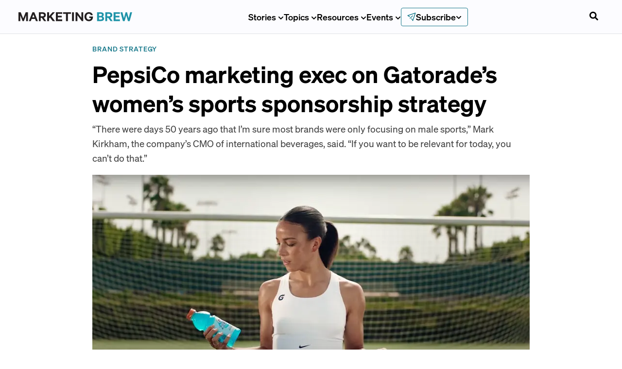

--- FILE ---
content_type: text/html; charset=utf-8
request_url: https://www.marketingbrew.com/stories/2023/07/17/pepsico-marketing-exec-on-gatorade-s-women-s-sports-sponsorship-strategy
body_size: 42355
content:
<!DOCTYPE html><html lang="en-us"><head><meta charSet="utf-8"/><meta name="viewport" content="width=device-width"/><link rel="icon" href="/favicon.ico?v=1" sizes="32x32"/><meta name="twitter:card" content="summary_large_image"/><meta name="twitter:site" content="@MarketingBrew"/><meta name="twitter:creator" content="@MarketingBrew"/><meta property="og:type" content="website"/><meta property="og:image:alt" content="Morning Brew Logo"/><meta property="og:image:width" content="1200"/><meta property="og:image:height" content="630"/><meta property="og:locale" content="en_US"/><meta property="og:site_name" content="Marketing Brew"/><link rel="preload" as="image" href="/images/brand-logo.svg"/><title>PepsiCo marketing exec on Gatorade’s women’s sports sponsorship strategy</title><meta name="robots" content="index,follow"/><meta name="googlebot" content="index,follow"/><meta name="description" content="“There were days 50 years ago that I’m sure most brands were only focusing on male sports,” Mark Kirkham, the company’s CMO of international beverages, said. “If you want to be relevant for today, you can’t do that.”"/><meta property="og:title" content="PepsiCo marketing exec on Gatorade’s women’s sports sponsorship strategy"/><meta property="og:description" content="“There were days 50 years ago that I’m sure most brands were only focusing on male sports,” Mark Kirkham, the company’s CMO of international beverages, said. “If you want to be relevant for today, you can’t do that.”"/><meta property="og:url" content="https://www.marketingbrew.com/stories/2023/07/17/pepsico-marketing-exec-on-gatorade-s-women-s-sports-sponsorship-strategy"/><meta property="og:image" content="https://cdn.sanity.io/images/bl383u0v/production/316aa963467ad92a2adab8abaa66b3a908ab5259-2858x1492.png?rect=8,0,2842,1492&amp;w=1200&amp;h=630&amp;q=70&amp;fit=crop&amp;auto=format"/><link rel="canonical" href="https://www.marketingbrew.com/stories/2023/07/17/pepsico-marketing-exec-on-gatorade-s-women-s-sports-sponsorship-strategy"/><meta property="twitter:url" content="https://www.marketingbrew.com/stories/2023/07/17/pepsico-marketing-exec-on-gatorade-s-women-s-sports-sponsorship-strategy"/><meta name="twitter:title" content="PepsiCo marketing exec on Gatorade’s women’s sports sponsorship strategy"/><meta name="twitter:description" content="“There were days 50 years ago that I’m sure most brands were only focusing on male sports,” Mark Kirkham, the company’s CMO of international beverages, said. “If you want to be relevant for today, you can’t do that.”"/><meta name="twitter:image" content="https://cdn.sanity.io/images/bl383u0v/production/316aa963467ad92a2adab8abaa66b3a908ab5259-2858x1492.png?rect=8,0,2842,1492&amp;w=1200&amp;h=630&amp;q=70&amp;fit=crop&amp;auto=format"/><meta name="next-head-count" content="26"/><link rel="preload" href="/fonts/Sohne-Kraftig-500.woff2" as="font" type="font/woff2" crossorigin="anonymous"/><link rel="preload" href="/fonts/Reckless-Medium.woff2" as="font" type="font/woff2" crossorigin="anonymous"/><link rel="preload" href="/fonts/Sohne-Buch-400.woff2" as="font" type="font/woff2" crossorigin="anonymous"/><link rel="preload" href="/fonts/Azeret-Mono-VariableFont.woff2" as="font" type="font/woff2" crossorigin="anonymous"/><link rel="preload" href="/fonts/Sohne-Halbfett-600.woff2" as="font" type="font/woff2" crossorigin="anonymous"/><link rel="apple-touch-icon" href="/apple-touch-icon.png"/><link rel="manifest" href="/manifest.webmanifest"/><link rel="stylesheet" href="/fonts/fonts.css?v=1"/><noscript data-n-css=""></noscript><script defer="" nomodule="" src="/_next/static/chunks/polyfills-42372ed130431b0a.js"></script><script src="/_next/static/chunks/webpack-197fd6383b4369a2.js" defer=""></script><script src="/_next/static/chunks/framework-978a6051e6d0c57a.js" defer=""></script><script src="/_next/static/chunks/main-bd066e33ab2f940d.js" defer=""></script><script src="/_next/static/chunks/pages/_app-2368392edfd72068.js" defer=""></script><script src="/_next/static/chunks/7736b73b-85fae4013df39433.js" defer=""></script><script src="/_next/static/chunks/2214-19a5bdeeb8021144.js" defer=""></script><script src="/_next/static/chunks/5952-3c0e0c79c5e54755.js" defer=""></script><script src="/_next/static/chunks/3090-3964fc0a39140641.js" defer=""></script><script src="/_next/static/chunks/9962-32bf2941e3979c8e.js" defer=""></script><script src="/_next/static/chunks/6472-383346eb48b4c5f9.js" defer=""></script><script src="/_next/static/chunks/pages/stories/%5B...slug%5D-635b0d9fe5b755c1.js" defer=""></script><script src="/_next/static/L-5Zr68laZrIuZZpjLyI0/_buildManifest.js" defer=""></script><script src="/_next/static/L-5Zr68laZrIuZZpjLyI0/_ssgManifest.js" defer=""></script><style data-styled="" data-styled-version="5.3.11">.lbuZQP{border:none;min-height:40px;min-width:40px;padding:var(--space-sm) var(--space-md);display:-webkit-inline-box;display:-webkit-inline-flex;display:-ms-inline-flexbox;display:inline-flex;-webkit-align-items:center;-webkit-box-align:center;-ms-flex-align:center;align-items:center;-webkit-box-pack:center;-webkit-justify-content:center;-ms-flex-pack:center;justify-content:center;cursor:pointer;-webkit-transition:background 150ms ease-in-out;transition:background 150ms ease-in-out;border-radius:0.375rem;}/*!sc*/
.lbuZQP:focus{outline:none;box-shadow:var(--box-shadow-focus);}/*!sc*/
.lbuZQP:disabled{pointer-events:none;}/*!sc*/
data-styled.g4[id="dist__DefaultButton-sc-a711e2a5-3"]{content:"lbuZQP,"}/*!sc*/
.ixyqcf{height:auto;min-width:auto;height:auto;padding:0;background:none;color:#282828;}/*!sc*/
data-styled.g7[id="dist__UnstyledButton-1-sc-a711e2a5-6"]{content:"ixyqcf,"}/*!sc*/
.jCTrpI{font-size:var(--font-scale-6);margin-bottom:1.75rem;font-weight:var(--font-weight-bold);line-height:1.15;font-size:3rem;margin-bottom:0;line-height:1.25;}/*!sc*/
.fkOFTM{font-size:var(--font-scale-1);margin-bottom:0.5rem;font-weight:var(--font-weight-medium);line-height:1.3;color:var(--colors-onyx);font-size:1.2rem;margin-top:var(--space-sm);line-height:1.6;font-weight:var(--font-weight-regular);}/*!sc*/
.fBTgvf{margin-right:var(--space-xs);}/*!sc*/
.egQEcV{margin-top:var(--space-sm);}/*!sc*/
.crozQC{font-size:85%;font-size:0.75rem;line-height:18px;}/*!sc*/
data-styled.g9[id="dist__StyledText-sc-a711e2a5-8"]{content:"jCTrpI,fkOFTM,czSkWg,fBTgvf,egQEcV,crozQC,"}/*!sc*/
.ctKauE{display:-webkit-box;display:-webkit-flex;display:-ms-flexbox;display:flex;-webkit-text-decoration:none;text-decoration:none;color:var(--colors-primary);font-weight:var(--font-weight-black);font-family:var(--font-body);font-size:var(--font-scale-00);margin-bottom:var(--space-sm);text-transform:uppercase;font-weight:500;-webkit-letter-spacing:0.055rem;-moz-letter-spacing:0.055rem;-ms-letter-spacing:0.055rem;letter-spacing:0.055rem;}/*!sc*/
data-styled.g25[id="dist__StyledTag-sc-a711e2a5-24"]{content:"ctKauE,"}/*!sc*/
{/*! normalize.css v8.0.1 | MIT License | github.com/necolas/normalize.css */}/*!sc*/
@supports(padding:max(0px)){body,header,footer{padding-left:min(0vmin,env(safe-area-inset-left));padding-right:min(0vmin,env(safe-area-inset-right));padding-bottom:min(0vmin,env(safe-area-inset-bottom));}}/*!sc*/
:root{--nav-height:70px;--font-sohne:'Sohne','Sohne Fallback',ui-sans-serif,system-ui,sans-serif;--font-reckless:'Reckless';--font-tiempos:'Tiempos';--font-azeret-mono:'Azeret Mono';--font-founders-grotesk-mono:'Founders Grotesk Mono';--font-heading:var(--font-sohne);--font-family-heading:var(--font-sohne);--font-weight-regular:400;--font-weight-semibold:500;--font-weight-medium:500;--font-weight-bold:600;--font-weight-heading:var(--font-weight-bold);--font-style-italic:italic;--font-scale:1;--font-scale-000:calc(12px * var(--font-scale));--font-scale-00:calc(14px * var(--font-scale));--font-scale-0:calc(16px * var(--font-scale));--font-scale-1:calc(18px * var(--font-scale));--font-scale-2:calc(23px * var(--font-scale));--font-scale-3:calc(28px * var(--font-scale));--font-scale-4:calc(35px * var(--font-scale));--font-scale-5:calc(44px * var(--font-scale));--font-scale-6:calc(55px * var(--font-scale));--font-scale-7:calc(69px * var(--font-scale));--font-scale-8:calc(86px * var(--font-scale));--font-scale-9:calc(107px * var(--font-scale));--font-size-heading-md:var(--font-scale-2);--font-size-heading-sm:var(--font-scale-1);--space-xs:4px;--space-sm:8px;--space-md:12px;--space-lg:16px;--space-xl:20px;--space-2xl:28px;--space-3xl:40px;--space-4xl:60px;--space-5xl:80px;--radius-sm:4px;--radius-round:9999px;--colors-primary:var(--colors-brand-500);--colors-mb-blue:#1C7FF2;--colors-white:#FFFFFF;--colors-black:black;--colors-tertiary:#f0b041;--colors-tertiaryDark:#d48d11;--colors-primaryLight:#0d72e7;--colors-primaryContrast:#114a8c;--colors-danger:#e80000;--colors-periwinkleGray:#E9EBF7;--colors-snow:#f5f8fc;--colors-geyser:#dee2e6;--colors-slate:#8898aa;--colors-charcoal:#72808F;--colors-onyx:#3F3F3F;--colors-jet:#282828;--colors-success:#00C851;--colors-warning:#ffbb33;--colors-error:#E02D3C;--colors-diamond:#bde1ff;--colors-lavender:#e5eafb;--colors-royalBlue:#315be7;--colors-americanBlue:#2a3b74;--colors-yankeeBlue:#18153c;--colors-green:#14aa40;--colors-greenCyan:#009b63;--colors-alienArmpit:#6ee107;--colors-pineGreen:#077868;--colors-msuGreen:#18423c;--colors-lightGray:#d4d4d4;--colors-yellowOrange:#f8ad3b;--colors-brand-100:#D5E5FE;--colors-brand-400:#1C7FF2;--colors-brand-500:#1666C2;--colors-brand-600:#114C91;--colors-brand-700:#0E3768;--colors-grey-100:#E9E9E9;--colors-grey-200:#DEE2E6;--colors-grey-500:#6B7885;--colors-grey-600:#222222;--colors-neutral-100:#FAF9F5;--colors-white:#FFFFFF;--colors-black:#000000;--colors-error-500:#E02D3C;--colors-warning-500:#B25E09;--colors-success-500:#08875D;--colors-action-default:var(--colors-grey-600);--colors-action-hover:var(--colors-grey-600);--colors-action-focus:var(--colors-brand-700);--colors-button-disabled:var(--colors-grey-600);--colors-secondary-text:var(--colors-grey-500);--colors-disabled-text:var(--colors-secondary-text);--colors-border:var(--colors-secondary-text);--colors-divider:var(--colors-grey-200);--snappy:cubic-bezier(0.87,0,0.13,1);-webkit-scroll-behavior:smooth;-moz-scroll-behavior:smooth;-ms-scroll-behavior:smooth;scroll-behavior:smooth;}/*!sc*/
@media (max-width:1200px){:root{--font-scale-000:calc(11px * var(--font-scale));--font-scale-00:calc(13px * var(--font-scale));--font-scale-0:calc(15px * var(--font-scale));--font-scale-1:calc(16px * var(--font-scale));--font-scale-2:calc(19px * var(--font-scale));--font-scale-3:calc(23px * var(--font-scale));--font-scale-4:calc(28px * var(--font-scale));--font-scale-5:calc(33px * var(--font-scale));--font-scale-6:calc(40px * var(--font-scale));--font-scale-7:calc(48px * var(--font-scale));--font-scale-8:calc(57px * var(--font-scale));--font-scale-9:calc(69px * var(--font-scale));}}/*!sc*/
h1,h2,h3,h4,h5,h6,p{-webkit-letter-spacing:0;-moz-letter-spacing:0;-ms-letter-spacing:0;letter-spacing:0;margin-top:0;}/*!sc*/
h1,h2,h3,h4,h5,h6{font-family:var(--font-sohne),Helvetica,sans-serif;font-weight:var(--font-weight-bold);line-height:120%;margin-top:0;}/*!sc*/
h1{font-size:var(--font-scale-6);}/*!sc*/
h2{font-size:var(--font-scale-5);}/*!sc*/
h3{font-size:var(--font-scale-4);}/*!sc*/
h4{font-size:var(--font-scale-3);}/*!sc*/
h5{font-size:var(--font-scale-2);}/*!sc*/
h6{font-size:var(--font-scale-1);}/*!sc*/
html{font-family:var(--font-sohne),Helvetica,sans-serif;font-weight:var(--font-weight-regular);}/*!sc*/
body{background-color:white;margin:0;font-family:var(--font-sohne),Helvetica,sans-serif;font-weight:var(--font-weight-regular);font-size:var(--font-scale-1);line-height:160%;-webkit-font-smoothing:antialiased;-moz-osx-font-smoothing:grayscale;color:var(--colors-proBlack);}/*!sc*/
code{font-family:var(--font-azeret-mono),monospace;}/*!sc*/
*{box-sizing:border-box;}/*!sc*/
*,*::before,*::after{border-width:0;border-style:solid;box-sizing:border-box;}/*!sc*/
button{background:transparent;padding:0;}/*!sc*/
button,input{overflow:visible;}/*!sc*/
button,select{text-transform:none;}/*!sc*/
button,[role="button"]{cursor:pointer;}/*!sc*/
textarea,input[type='text'],input[type='email']{-webkit-appearance:none;}/*!sc*/
.no-scroll{overflow:hidden;position:fixed;}/*!sc*/
#__next{position:relative;}/*!sc*/
html{line-height:1.25;font-size:16px;-webkit-text-size-adjust:100%;}/*!sc*/
@media screen and (device-aspect-ratio:2/3){html select,html textarea,html input[type="text"],html input[type="password"],html input[type="datetime"],html input[type="datetime-local"],html input[type="date"],html input[type="month"],html input[type="time"],html input[type="week"],html input[type="number"],html input[type="email"],html input[type="url"]{font-size:16px;}}/*!sc*/
@media screen and (device-aspect-ratio:40/71){html select,html textarea,html input[type="text"],html input[type="password"],html input[type="datetime"],html input[type="datetime-local"],html input[type="date"],html input[type="month"],html input[type="time"],html input[type="week"],html input[type="number"],html input[type="email"],html input[type="url"]{font-size:16px;}}/*!sc*/
@media screen and (device-aspect-ratio:375/667){html select,html textarea,html input[type="text"],html input[type="password"],html input[type="datetime"],html input[type="datetime-local"],html input[type="date"],html input[type="month"],html input[type="time"],html input[type="week"],html input[type="number"],html input[type="email"],html input[type="url"]{font-size:16px;}}/*!sc*/
@media screen and (device-aspect-ratio:9/16){html select,html textarea,html input[type="text"],html input[type="password"],html input[type="datetime"],html input[type="datetime-local"],html input[type="date"],html input[type="month"],html input[type="time"],html input[type="week"],html input[type="number"],html input[type="email"],html input[type="url"]{font-size:16px;}}/*!sc*/
main{display:block;}/*!sc*/
li{margin-bottom:1rem;}/*!sc*/
hr{box-sizing:content-box;height:0;overflow:visible;}/*!sc*/
pre{font-family:monospace,monospace;font-size:1em;}/*!sc*/
a{background-color:transparent;-webkit-text-decoration:none;text-decoration:none;color:inherit;}/*!sc*/
abbr[title]{border-bottom:none;-webkit-text-decoration:underline;text-decoration:underline;-webkit-text-decoration:underline dotted;text-decoration:underline dotted;}/*!sc*/
b,strong{font-weight:bolder;}/*!sc*/
code,kbd,samp{font-family:monospace,monospace;font-size:1em;}/*!sc*/
small{font-size:80%;}/*!sc*/
sub,sup{font-size:75%;line-height:0;position:relative;vertical-align:baseline;}/*!sc*/
sub{bottom:-0.25em;}/*!sc*/
sup{top:-0.5em;}/*!sc*/
img{border-style:none;}/*!sc*/
button,input,optgroup,select,textarea{font-family:inherit;font-size:100%;line-height:1.15;margin:0;}/*!sc*/
button,input{overflow:visible;}/*!sc*/
button,select{text-transform:none;}/*!sc*/
button,[type='button'],[type='reset'],[type='submit']{-webkit-appearance:button;}/*!sc*/
button::-moz-focus-inner,[type='button']::-moz-focus-inner,[type='reset']::-moz-focus-inner,[type='submit']::-moz-focus-inner{border-style:none;padding:0;}/*!sc*/
button:-moz-focusring,[type='button']:-moz-focusring,[type='reset']:-moz-focusring,[type='submit']:-moz-focusring{outline:1px dotted ButtonText;}/*!sc*/
fieldset{padding:0.35em 0.75em 0.625em;}/*!sc*/
legend{box-sizing:border-box;color:inherit;display:table;max-width:100%;padding:0;white-space:normal;}/*!sc*/
progress{vertical-align:baseline;}/*!sc*/
textarea{overflow:auto;}/*!sc*/
[type='checkbox'],[type='radio']{box-sizing:border-box;padding:0;}/*!sc*/
[type='number']::-webkit-inner-spin-button,[type='number']::-webkit-outer-spin-button{height:auto;}/*!sc*/
[type='search']{-webkit-appearance:textfield;outline-offset:-2px;}/*!sc*/
[type='search']::-webkit-search-decoration{-webkit-appearance:none;}/*!sc*/
::-webkit-file-upload-button{-webkit-appearance:button;font:inherit;}/*!sc*/
details{display:block;}/*!sc*/
summary{display:list-item;}/*!sc*/
template{display:none;}/*!sc*/
[hidden]{display:none;}/*!sc*/
data-styled.g33[id="sc-global-cKlWQu1"]{content:"sc-global-cKlWQu1,"}/*!sc*/
:root{--colors-primary:#1a7a8c;--colors-primaryContrast:#114a8c;--colors-brand-100:#e9f4f7;--colors-brand-400:#1f93a8;--colors-brand-500:#1a7a8c;--colors-brand-600:#156270;--colors-brand-700:#0f4954;}/*!sc*/
data-styled.g34[id="sc-global-dhyfKc1"]{content:"sc-global-dhyfKc1,"}/*!sc*/
.margin-y-sm{margin:var(--space-sm) 0;}/*!sc*/
.margin-y-md{margin:var(--space-xl) 0;}/*!sc*/
.margin-y-lg{margin:var(--space-3xl) 0;}/*!sc*/
.margin-x-sm{margin:0 var(--space-sm);}/*!sc*/
.margin-x-md{margin:0 var(--space-xl);}/*!sc*/
.margin-x-lg{margin:0 var(--space-3xl);}/*!sc*/
.margin-sm{margin:var(--space-sm);}/*!sc*/
.margin-md{margin:var(--space-xl);}/*!sc*/
.margin-lg{margin:var(--space-3xl);}/*!sc*/
.inverted{-webkit-filter:invert(100%);filter:invert(100%);}/*!sc*/
data-styled.g35[id="sc-global-bOnbuo1"]{content:"sc-global-bOnbuo1,"}/*!sc*/
:root{--breakpoint-xl2:96rem;--breakpoint-xl:80rem;--breakpoint-lg:64rem;--breakpoint-md:48rem;--breakpoint-sm:40rem;--bp-sm-font-size-11:107px;--bp-sm-font-size-10:86px;--bp-sm-font-size-9:69px;--bp-sm-font-size-8:55px;--bp-sm-font-size-7:44px;--bp-sm-font-size-6:35px;--bp-sm-font-size-5:28px;--bp-sm-font-size-4:23px;--bp-sm-font-size-3:18px;--bp-sm-font-size-2:16px;--bp-sm-font-size-1:14px;--bp-sm-font-size-0:12px;--size-max:100rem;--size-xl2:1280rem;--size-xl:1060rem;--size-lg:840rem;--size-md:620rem;--size-sm:400rem;--size-xs:290rem;--size-xs2:180rem;--text-decoration-line-through:line-through;--text-decoration-underline:underline;--text-case-uppercase:uppercase;--letter-spacing-loose:5%;--line-height-loose:160%;--line-height-regular:120%;--border-width-sm:1px;--border-radius-round:999px;--border-radius-xl:16px;--border-radius-sm:4px;}/*!sc*/
:root --space-p-xl3:{space.xl3;--space-xl5:80px;--space-xl4:60px;--space-xl3:40px;--space-xl2:28px;--space-xl:20px;--space-lg:16px;--space-md:12px;--space-sm:8px;--space-xs:4px;--font-size-11:69px;--font-size-10:57px;--font-size-9:48px;--font-size-8:40px;--font-size-7:33px;--font-size-6:28px;--font-size-5:23px;--font-size-4:19px;--font-size-3:16px;--font-size-2:15px;--font-size-1:13px;--font-size-0:11px;--font-family-azeret-mono:'Azeret Mono';--font-family-tiempos:'Tiempos Text';--font-family-reckless:'Reckless';--font-family-sohne:'Sohne';--font-style-italic:italic;--font-weight-bold:700;--font-weight-semibold:600;--font-weight-medium:500;--font-weight-regular:400;--colors-brand-700:#0E3768;--colors-brand-600:#114C91;--colors-brand-500:#1666C2;--colors-brand-400:#1C7FF2;--colors-brand-100:#D5E5FE;--colors-red-500:#E02D3C;--colors-green-500:#08875D;--colors-yellow-500:#B25E09;--colors-white:#FFFFFF;--colors-black:#000000;--colors-neutral-100:#FAF9F5;--colors-grey-800:#222222;--colors-grey-500:#6B7885;--colors-grey-200:#E9E9E9;--colors-grey-100:#FCFCFF;--details-sohne-sm:[object Object];--details-sohne-xs:[object Object];--details-azeret-sm:[object Object];--details-azeret-xs:[object Object];--text-tiempos-lg:[object Object];--text-tiempos-md:[object Object];--text-tiempos-sm:[object Object];--text-tiempos-xs:[object Object];--text-sohne-lg:[object Object];--text-sohne-md:[object Object];--text-sohne-sm:[object Object];--text-sohne-xs:[object Object];--heading-reckless-xl4:[object Object];--heading-reckless-xl3:[object Object];--heading-reckless-xl2:[object Object];--heading-reckless-xl:[object Object];--heading-reckless-lg:[object Object];--heading-reckless-md:[object Object];--heading-reckless-sm:[object Object];--heading-reckless-xs:[object Object];--heading-sohne-xl4:[object Object];--heading-sohne-xl3:[object Object];--heading-sohne-xl2:[object Object];--heading-sohne-xl:[object Object];--heading-sohne-lg:[object Object];--heading-sohne-md:[object Object];--heading-sohne-sm:[object Object];--heading-sohne-xs:[object Object];--space-py-xl4:var(--space-xl4);--space-py-xl3:var(--space-xl3);--space-py-xl2:var(--space-xl2);--space-py-xl:var(--space-xl);--space-py-lg:var(--space-lg);--space-py-md:var(--space-md);--space-py-sm:var(--space-sm);--space-py-xs:var(--space-xs);--space-px-xl4:var(--space-xl4);--space-px-xl3:var(--space-xl3);--space-px-xl2:var(--space-xl2);--space-px-xl:var(--space-xl);--space-px-lg:var(--space-lg);--space-px-md:var(--space-md);--space-px-sm:var(--space-sm);--space-px-xs:var(--space-xs);--space-p-xl4:var(--space-xl4);--space-p-xl2:var(--space-xl2);--space-p-xl:var(--space-xl);--space-p-lg:var(--space-lg);--space-p-md:var(--space-md);--space-p-sm:var(--space-sm);--space-p-xs:var(--space-xs);--colors-background-no-emphasis:var(--colors-white);--colors-background-subtle:var(--colors-neutral-100);--colors-background-low-emphasis:var(--colors-brand-100);--colors-background-high-emphasis:var(--colors-brand-600);--colors-feedback-warning:var(--colors-yellow-500);--colors-feedback-success:var(--colors-green-500);--colors-feedback-error:var(--colors-red-500);--colors-border-subtle:var(--colors-grey-200);--colors-border-default:var(--colors-grey-500);--colors-text-default-on-dark:var(--colors-white);--colors-text-default-on-light:var(--colors-black);--colors-text-disabled:var(--colors-grey-500);--colors-text-brand:var(--colors-brand-600);--colors-action-emphasis-hover:var(--colors-brand-700);--colors-action-emphasis-default:var(--colors-brand-600);--colors-action-primary-focus:var(--colors-black);--colors-action-primary-hover:var(--colors-black);--colors-action-primary-default:var(--colors-grey-800);--colors-action-primary-disabled:var(--colors-grey-200);--font-display-heading-lg:[object Object];--font-display-heading-md:[object Object];--font-display-heading-sm:[object Object];--font-display-heading-xs:[object Object];--font-default-text-xs:[object Object];--font-default-heading-xs:[object Object];--font-editorial-text-default:[object Object];--font-editorial-heading-xl:[object Object];--font-editorial-heading-lg:[object Object];--font-editorial-heading-md:[object Object];--font-editorial-heading-sm:[object Object];--font-editorial-heading-xs:[object Object];}/*!sc*/
data-styled.g36[id="sc-global-mGJil1"]{content:"sc-global-mGJil1,"}/*!sc*/
:root{--colors-brand-700:#104A54;--colors-brand-600:#156270;--colors-brand-500:#1A7B8C;--colors-brand-400:#1F93A8;--colors-brand-100:#D2E9EE;}/*!sc*/
data-styled.g45[id="sc-global-gHAhgN1"]{content:"sc-global-gHAhgN1,"}/*!sc*/
.ebwsVR{position:absolute;display:block;width:1px;height:1px;opacity:1;background-color:transparent;pointer-events:none;}/*!sc*/
data-styled.g50[id="style__GtmScrollPixel-sc-f600818b-0"]{content:"ebwsVR,"}/*!sc*/
.fSHgnF{display:-webkit-box;display:-webkit-flex;display:-ms-flexbox;display:flex;-webkit-align-items:center;-webkit-box-align:center;-ms-flex-align:center;align-items:center;-webkit-flex-direction:row;-ms-flex-direction:row;flex-direction:row;}/*!sc*/
data-styled.g52[id="style__SocialsContainer-sc-90719a7a-0"]{content:"fSHgnF,"}/*!sc*/
.hXQjCw{height:100%;border-radius:5px;margin-right:0.75rem;color:var(--colors-onyx);background-color:var(--colors-white);padding:6px;display:-webkit-box;display:-webkit-flex;display:-ms-flexbox;display:flex;-webkit-box-pack:center;-webkit-justify-content:center;-ms-flex-pack:center;justify-content:center;-webkit-align-items:center;-webkit-box-align:center;-ms-flex-align:center;align-items:center;-webkit-transition:all 0.125s ease;transition:all 0.125s ease;}/*!sc*/
.hXQjCw:hover{background-color:var(--colors-onyx);color:var(--colors-white);}/*!sc*/
data-styled.g53[id="style__SocialIcon-sc-90719a7a-1"]{content:"hXQjCw,"}/*!sc*/
.HjhcC{overflow:hidden;border-radius:5px;height:100%;min-height:unset;margin-right:var(--space-sm);color:var(--colors-onyx);background-color:var(--colors-white);padding:6px;display:-webkit-box;display:-webkit-flex;display:-ms-flexbox;display:flex;-webkit-box-pack:center;-webkit-justify-content:center;-ms-flex-pack:center;justify-content:center;-webkit-align-items:center;-webkit-box-align:center;-ms-flex-align:center;align-items:center;-webkit-transition:all 0.125s ease;transition:all 0.125s ease;}/*!sc*/
.HjhcC:hover{background-color:var(--colors-onyx);color:var(--colors-white);}/*!sc*/
data-styled.g54[id="style__CopyButton-sc-90719a7a-2"]{content:"HjhcC,"}/*!sc*/
.ckijNp{height:18px;width:100%;text-transform:uppercase;display:-webkit-box;display:-webkit-flex;display:-ms-flexbox;display:flex;-webkit-align-items:center;-webkit-box-align:center;-ms-flex-align:center;align-items:center;font-weight:800;will-change:transform;}/*!sc*/
.ckijNp svg{height:18px;width:18px;}/*!sc*/
data-styled.g55[id="style__CopyButtonLabel-sc-90719a7a-3"]{content:"ckijNp,"}/*!sc*/
.gUHYfL{margin-top:1px;margin-left:6px;margin-bottom:0;font-weight:800;}/*!sc*/
data-styled.g56[id="style__CopyButtonLabelText-sc-90719a7a-4"]{content:"gUHYfL,"}/*!sc*/
.iTWzCH{max-width:540px;height:100%;padding-right:15px;padding-left:15px;padding-top:0;padding-bottom:0;margin-right:auto;margin-left:auto;margin-bottom:0;margin-top:0;}/*!sc*/
@media (min-width:576px){.iTWzCH{max-width:540px;}}/*!sc*/
@media (min-width:768px){.iTWzCH{max-width:720px;}}/*!sc*/
@media (min-width:900px){.iTWzCH{max-width:870px;}}/*!sc*/
@media (min-width:1200px){.iTWzCH{max-width:1050px;}}/*!sc*/
@media (min-width:1600px){.iTWzCH{max-width:1300px;}}/*!sc*/
data-styled.g59[id="style__Container-sc-6fdcc87e-0"]{content:"iTWzCH,"}/*!sc*/
.fAUiYZ{width:100vw;position:relative;left:50%;right:50%;margin-left:-50vw;margin-right:-50vw;}/*!sc*/
data-styled.g60[id="style__FullViewportWidthContainer-sc-6fdcc87e-1"]{content:"fAUiYZ,"}/*!sc*/
.cIZEHT{display:-webkit-box;display:-webkit-flex;display:-ms-flexbox;display:flex;-webkit-box-pack:center;-webkit-justify-content:center;-ms-flex-pack:center;justify-content:center;-webkit-align-items:center;-webkit-box-align:center;-ms-flex-align:center;align-items:center;gap:var(--space-xs);position:relative;background-color:var(--colors-action-default);color:var(--colors-white);border:none;padding:var(--space-sm) var(--space-lg);border-radius:var(--radius-sm);cursor:pointer;-webkit-transition:background-color 0.2s ease,box-shadow 0.2s ease,border-color 0.2s ease;transition:background-color 0.2s ease,box-shadow 0.2s ease,border-color 0.2s ease;min-height:44px;font-family:var(--font-sohne);font-weight:var(--font-weight-semibold);}/*!sc*/
.cIZEHT.video-btn{padding:0 0 var(--space-sm);}/*!sc*/
.cIZEHT.btn-secondary{background:white;border:2px solid var(--colors-grey-500);color:black;}/*!sc*/
.cIZEHT.btn-secondary:hover{background:var(--colors-grey-100);}/*!sc*/
.cIZEHT.btn-secondary:focus,.cIZEHT.btn-secondary:focus-visible,.cIZEHT.btn-secondary:active{box-shadow:0 0 0 2px #cfcfcf;background:var(--colors-grey-100);}/*!sc*/
.cIZEHT.btn-secondary:disabled{background:var(--colors-grey-200);border-color:var(--colors-grey-200);color:var(--colors-grey-500);cursor:not-allowed;}/*!sc*/
.cIZEHT.btn-outline{background-color:transparent;color:var(--colors-action-default);border:2px solid var(--colors-action-default);}/*!sc*/
.cIZEHT.btn-outline:hover{color:var(--colors-black);background-color:transparent;}/*!sc*/
.cIZEHT.btn-outline:focus{color:var(--colors-action-focus);border:2px solid var(--colors-action-focus);background-color:transparent;}/*!sc*/
.cIZEHT.btn-link{background-color:transparent;color:var(--colors-action-default);border:none;min-height:22px;width:-webkit-fit-content;width:-moz-fit-content;width:fit-content;border-radius:0;-webkit-box-pack:start;-webkit-justify-content:flex-start;-ms-flex-pack:start;justify-content:flex-start;}/*!sc*/
.cIZEHT.btn-link:hover{color:var(--colors-black);background-color:transparent;}/*!sc*/
.cIZEHT.btn-link:focus{color:var(--colors-action-focus);background-color:transparent;}/*!sc*/
.cIZEHT:disabled{background-color:rgba(143,143,143,0.5);cursor:not-allowed;}/*!sc*/
.cIZEHT:hover:not(:disabled,.btn-link,.btn-outline,.btn-secondary){background:var(--colors-black);}/*!sc*/
.cIZEHT:active{background:var(--colors-action-focus);}/*!sc*/
.cIZEHT:focus-visible{background:var(--colors-black);}/*!sc*/
.cIZEHT svg{-webkit-transform:translateY(1px);-ms-transform:translateY(1px);transform:translateY(1px);}/*!sc*/
data-styled.g88[id="Button__StyledButton-sc-44e5f0-0"]{content:"cIZEHT,"}/*!sc*/
.kWEqUs{width:min(620px,100%);margin:auto;margin-bottom:var(--space-md);}/*!sc*/
data-styled.g99[id="style__SocialShareContainer-sc-9b30af34-0"]{content:"kWEqUs,"}/*!sc*/
.xBGLJ{width:min(620px,100%);margin:0 auto var(--space-md) auto;}/*!sc*/
@media (max-width:900px){.xBGLJ:has(> [data-placement='inline']){padding:0px;}}/*!sc*/
data-styled.g100[id="style__InlineSubscribeWrapper-sc-9b30af34-1"]{content:"xBGLJ,"}/*!sc*/
.iUHyfu{padding-bottom:var(--space-sm);width:min(1050px,100%);margin:auto;font-size:var(--font-scale-1);position:relative;}/*!sc*/
@media (max-width:1050px){.iUHyfu{padding:0 15px;margin-top:var(--space-sm);font-size:var(--font-scale-0);}}/*!sc*/
.iUHyfu h1,.iUHyfu h2,.iUHyfu h3:not(.preview-headline),.iUHyfu h4,.iUHyfu h5,.iUHyfu h6,.iUHyfu p,.iUHyfu li,.iUHyfu ul,.iUHyfu ol,.iUHyfu blockquote,.iUHyfu strong,.iUHyfu code,.iUHyfu .mb-customizable-button{width:min(620px,100%);margin:0 auto var(--space-md) auto;}/*!sc*/
.iUHyfu h1,.iUHyfu h2,.iUHyfu h3:not(.preview-headline){font-family:var(--font-heading);font-size:var(--font-scale-3);padding-top:var(--space-lg);font-weight:var(--font-weight-bold);}/*!sc*/
.iUHyfu h4,.iUHyfu h5:not(.inline-subscribe),.iUHyfu h6{font-family:var(--font-heading);font-size:inherit;padding-top:var(--space-lg);font-weight:var(--font-weight-bold);}/*!sc*/
.iUHyfu p:not(.inline-subscribe,.preview-description),.iUHyfu li,.iUHyfu ul,.iUHyfu ol,.iUHyfu blockquote{font-family:var(--font-tiempos);}/*!sc*/
.iUHyfu p:not(.inline-subscribe,.preview-description),.iUHyfu li{margin-bottom:var(--space-md);line-height:1.75;font-size:inherit;}/*!sc*/
.iUHyfu figcaption > p,.iUHyfu figcaption > a{font-size:var(--font-scale-00) !important;font-family:unset !important;}/*!sc*/
.iUHyfu a:not( .featured-preview-action,.featured-preview-link,.inline-subscribe * ){-webkit-text-decoration:none;text-decoration:none;border-bottom:2px solid var(--colors-brand-500);}/*!sc*/
.iUHyfu ul,.iUHyfu ol{margin-bottom:var(--space-md);padding-left:40px;}/*!sc*/
.iUHyfu li{font-size:inherit;line-height:1.75;margin-bottom:0.5rem;}/*!sc*/
.iUHyfu em{font-style:var(--font-style-italic);}/*!sc*/
.iUHyfu strong,.iUHyfu b{font-weight:var(--font-weight-bold);}/*!sc*/
.iUHyfu blockquote{margin:auto;margin-bottom:1.5rem;margin-top:1.5rem;padding:0 1rem;border-left:4px solid var(--colors-primary);font-style:italic;line-height:1.75;font-size:inherit;}/*!sc*/
.iUHyfu code{background-color:#f5f5f5;color:var(--colors-primary);border-radius:4px;padding:2px 4px;word-wrap:break-word;}/*!sc*/
.iUHyfu [id^='datawrapper-vis']::before,.iUHyfu [id^='datawrapper-vis']::after{content:'';height:40px;display:block;}/*!sc*/
data-styled.g102[id="style__ArticleBodyWrapper-sc-9b30af34-3"]{content:"iUHyfu,"}/*!sc*/
.tkZjW{display:-webkit-box;display:-webkit-flex;display:-ms-flexbox;display:flex;-webkit-flex-direction:column;-ms-flex-direction:column;flex-direction:column;-webkit-align-items:flex-start;-webkit-box-align:flex-start;-ms-flex-align:flex-start;align-items:flex-start;gap:var(--space-sm);-webkit-box-pack:center;-webkit-justify-content:center;-ms-flex-pack:center;justify-content:center;}/*!sc*/
.tkZjW input,.tkZjW button,.tkZjW div.input-wrapper{width:100%;}/*!sc*/
data-styled.g106[id="Form__StackedForm-sc-e9684ce-0"]{content:"tkZjW,"}/*!sc*/
.jmpbei{display:-webkit-box;display:-webkit-flex;display:-ms-flexbox;display:flex;-webkit-flex-direction:row;-ms-flex-direction:row;flex-direction:row;row-gap:var(--space-sm);-webkit-column-gap:var(--space-xs);column-gap:var(--space-xs);-webkit-align-items:center;-webkit-box-align:center;-ms-flex-align:center;align-items:center;-webkit-box-pack:center;-webkit-justify-content:center;-ms-flex-pack:center;justify-content:center;-webkit-flex-wrap:wrap;-ms-flex-wrap:wrap;flex-wrap:wrap;}/*!sc*/
.jmpbei input,.jmpbei div.input-wrapper{-webkit-flex:1 0 300px;-ms-flex:1 0 300px;flex:1 0 300px;}/*!sc*/
.jmpbei button{-webkit-flex:0 0 auto;-ms-flex:0 0 auto;flex:0 0 auto;}/*!sc*/
.jmpbei .form-validation{-webkit-order:1;-ms-flex-order:1;order:1;-webkit-flex:1 1 100%;-ms-flex:1 1 100%;flex:1 1 100%;}/*!sc*/
@media (max-width:900px){.jmpbei{-webkit-flex-direction:column;-ms-flex-direction:column;flex-direction:column;-webkit-align-items:flex-start;-webkit-box-align:flex-start;-ms-flex-align:flex-start;align-items:flex-start;}.jmpbei input,.jmpbei button,.jmpbei div.input-wrapper{width:100%;}.jmpbei input,.jmpbei div.input-wrapper{-webkit-flex:1 0 auto;-ms-flex:1 0 auto;flex:1 0 auto;}.jmpbei .form-validation{-webkit-order:unset;-ms-flex-order:unset;order:unset;-webkit-flex:1 1 100%;-ms-flex:1 1 100%;flex:1 1 100%;}}/*!sc*/
data-styled.g107[id="Form__HorizontalForm-sc-e9684ce-1"]{content:"jmpbei,"}/*!sc*/
.bcosAQ{font-family:var(--font-sohne);line-height:1.6;height:44px;outline:none;-webkit-appearance:none;-moz-appearance:none;appearance:none;background:var(--colors-white);padding:7px var(--space-sm);padding-left:var(--space-sm);padding-right:var(--space-sm);border-radius:var(--radius-sm);border:1px solid var(--colors-border);-webkit-transition:box-shadow 0.2s var(--snappy),border 0.2s var(--snappy);transition:box-shadow 0.2s var(--snappy),border 0.2s var(--snappy);}/*!sc*/
.bcosAQ.error{border-color:var(--colors-error);}/*!sc*/
.bcosAQ:focus{box-shadow:0px 0px 0px 2px var(--colors-grey-600);border:1px solid var(--colors-grey-600);}/*!sc*/
data-styled.g110[id="Input__StyledInput-sc-ce513084-0"]{content:"bcosAQ,"}/*!sc*/
.eaRGCx{position:relative;display:-webkit-box;display:-webkit-flex;display:-ms-flexbox;display:flex;}/*!sc*/
data-styled.g111[id="Input__Wrapper-sc-ce513084-1"]{content:"eaRGCx,"}/*!sc*/
.jnRTsW{display:-webkit-box;display:-webkit-flex;display:-ms-flexbox;display:flex;-webkit-flex-direction:column;-ms-flex-direction:column;flex-direction:column;-webkit-box-pack:start;-webkit-justify-content:flex-start;-ms-flex-pack:start;justify-content:flex-start;background:white;padding:var(--space-2xl);margin:var(--space-3xl) 0;width:100%;border-radius:0.5rem;border:1px solid var(--colors-border);}/*!sc*/
.jnRTsW p{font-family:var(--font-sohne);font-size:var(--font-scale-0);line-height:1.33;}/*!sc*/
@media (max-width:900px){.jnRTsW p{line-height:1.6;}}/*!sc*/
.jnRTsW h5{font-family:var(--font-reckless);font-size:var(--font-scale-4);font-weight:var(--font-weight-medium);margin-bottom:var(--space-sm);line-height:1.2;}/*!sc*/
data-styled.g114[id="style__RoundedContainer-sc-bac6188c-0"]{content:"jnRTsW,"}/*!sc*/
.hGOySf{display:grid;grid-template-columns:minmax(3%,1fr) minmax(auto,1280px) minmax(3%,1fr);grid-row-gap:var(--space-3xl);z-index:0;position:relative;}/*!sc*/
.hGOySf .full-width{grid-column:1 / -1;}/*!sc*/
@media (max-width:900px){.hGOySf .full-width-mobile{grid-column:span 6;}}/*!sc*/
data-styled.g119[id="DefaultLayout__PageLayout-sc-42d102b9-0"]{content:"hGOySf,"}/*!sc*/
.dNumpl{display:grid;grid-template-columns:repeat(12,1fr);-webkit-column-gap:var(--space-3xl);column-gap:var(--space-3xl);grid-row-gap:80px;grid-column:2 / -2;padding:var(--space-3xl) 0px;}/*!sc*/
.dNumpl.roomy{-webkit-column-gap:80px;column-gap:80px;}/*!sc*/
@media (max-width:960px){.dNumpl.roomy{-webkit-column-gap:40px;column-gap:40px;}}/*!sc*/
@media (max-width:900px){.dNumpl{grid-template-columns:repeat(6,1fr);-webkit-column-gap:var(--space-xl);column-gap:var(--space-xl);grid-row-gap:var(--space-3xl);padding:0px;padding-bottom:var(--space-3xl);}.dNumpl.full-width-mobile > .page-header{padding:0 var(--space-xl);}}/*!sc*/
data-styled.g120[id="DefaultLayout__PageLayoutInnerGrid-sc-42d102b9-1"]{content:"dNumpl,"}/*!sc*/
.gXuYnI{font-family:var(--font-sohne);font-size:18px;line-height:18px;font-weight:var(--font-weight-medium);border-radius:4px;padding:var(--space-md) var(--space-lg);display:-webkit-box;display:-webkit-flex;display:-ms-flexbox;display:flex;-webkit-box-pack:center;-webkit-justify-content:center;-ms-flex-pack:center;justify-content:center;-webkit-align-items:center;-webkit-box-align:center;-ms-flex-align:center;align-items:center;position:absolute;left:-9999px;z-index:999;padding:1em;background-color:var(--colors-grey-600);color:white;opacity:0;}/*!sc*/
.gXuYnI:focus{left:8px;top:8px;opacity:1;}/*!sc*/
data-styled.g175[id="SkipToMainContent__SkipLink-sc-31ec9129-0"]{content:"gXuYnI,"}/*!sc*/
.gbeNXF{display:-webkit-box;display:-webkit-flex;display:-ms-flexbox;display:flex;-webkit-box-pack:center;-webkit-justify-content:center;-ms-flex-pack:center;justify-content:center;-webkit-flex-wrap:wrap;-ms-flex-wrap:wrap;flex-wrap:wrap;gap:40px;}/*!sc*/
.gbeNXF a{display:-webkit-box;display:-webkit-flex;display:-ms-flexbox;display:flex;}/*!sc*/
@media (max-width:900px){.gbeNXF{-webkit-box-pack:start;-webkit-justify-content:flex-start;-ms-flex-pack:start;justify-content:flex-start;}}/*!sc*/
data-styled.g179[id="AllBrands__LogosContainer-sc-9ac22acc-0"]{content:"gbeNXF,"}/*!sc*/
.bvkjBs{color:#545e69;text-align:center;font-family:var(--font-sohne);font-size:var(--font-scale-000);font-weight:var(--font-weight-semibold);line-height:16px;-webkit-letter-spacing:0.6px;-moz-letter-spacing:0.6px;-ms-letter-spacing:0.6px;letter-spacing:0.6px;text-transform:uppercase;margin-top:var(--space-3xl);margin-bottom:0;}/*!sc*/
data-styled.g180[id="AllBrands__StyledCopy-sc-9ac22acc-1"]{content:"bvkjBs,"}/*!sc*/
.jUbxxw{display:-webkit-box;display:-webkit-flex;display:-ms-flexbox;display:flex;-webkit-flex-direction:column;-ms-flex-direction:column;flex-direction:column;-webkit-box-pack:space-evenly;-webkit-justify-content:space-evenly;-ms-flex-pack:space-evenly;justify-content:space-evenly;}/*!sc*/
@media (max-width:900px){.jUbxxw .AllBrands__StyledCopy-sc-9ac22acc-1{-webkit-order:-1;-ms-flex-order:-1;order:-1;margin-bottom:var(--space-3xl);margin-top:0;text-align:left;}}/*!sc*/
data-styled.g181[id="AllBrands__SectionWrapper-sc-9ac22acc-2"]{content:"jUbxxw,"}/*!sc*/
.kcGdKo{display:-webkit-box;display:-webkit-flex;display:-ms-flexbox;display:flex;width:100%;grid-column:1 / -1;-webkit-flex-wrap:wrap;-ms-flex-wrap:wrap;flex-wrap:wrap;-webkit-box-pack:justify;-webkit-justify-content:space-between;-ms-flex-pack:justify;justify-content:space-between;-webkit-align-items:center;-webkit-box-align:center;-ms-flex-align:center;align-items:center;padding-bottom:var(--space-3xl);margin-bottom:var(--space-3xl);border-bottom:1px solid var(--colors-border);}/*!sc*/
@media (max-width:900px){.kcGdKo{-webkit-align-items:flex-start;-webkit-box-align:flex-start;-ms-flex-align:flex-start;align-items:flex-start;padding:var(--space-3xl) 0;}}/*!sc*/
@media (max-width:768px){.kcGdKo{-webkit-flex-direction:column;-ms-flex-direction:column;flex-direction:column;}}/*!sc*/
data-styled.g182[id="BrandSection__BrandSectionContainer-sc-37c86af9-0"]{content:"kcGdKo,"}/*!sc*/
.dawQdo{height:100px;width:auto;display:-webkit-box;display:-webkit-flex;display:-ms-flexbox;display:flex;}/*!sc*/
.dawQdo img{min-height:100px;max-width:300px;width:auto;}/*!sc*/
@media (max-width:900px){.dawQdo{width:100%;height:auto;margin-bottom:var(--space-xl);}.dawQdo img{min-height:unset;object-fit:contain;max-height:35px;width:100%;object-position:left;}}/*!sc*/
data-styled.g183[id="BrandSection__LogoContainer-sc-37c86af9-1"]{content:"dawQdo,"}/*!sc*/
.dFiNlc{display:-webkit-box;display:-webkit-flex;display:-ms-flexbox;display:flex;-webkit-box-pack:end;-webkit-justify-content:flex-end;-ms-flex-pack:end;justify-content:flex-end;}/*!sc*/
.dFiNlc a{font-family:var(--font-sohne);font-weight:var(--font-weight-semibold);padding:4px 8px;line-height:88%;}/*!sc*/
.dFiNlc a:not(:last-child){border-right:1px solid var(--colors-black);}/*!sc*/
@media (max-width:900px){.dFiNlc{-webkit-box-pack:start;-webkit-justify-content:flex-start;-ms-flex-pack:start;justify-content:flex-start;-webkit-flex-wrap:wrap;-ms-flex-wrap:wrap;flex-wrap:wrap;}.dFiNlc a:first-child{padding-left:0;}}/*!sc*/
data-styled.g184[id="BrandSection__LinksContainer-sc-37c86af9-2"]{content:"dFiNlc,"}/*!sc*/
.geceNF{display:-webkit-box;display:-webkit-flex;display:-ms-flexbox;display:flex;-webkit-flex-direction:column;-ms-flex-direction:column;flex-direction:column;-webkit-flex-wrap:wrap;-ms-flex-wrap:wrap;flex-wrap:wrap;-webkit-align-items:flex-end;-webkit-box-align:flex-end;-ms-flex-align:flex-end;align-items:flex-end;gap:20px;}/*!sc*/
.geceNF svg{width:auto;height:100%;}/*!sc*/
@media (max-width:900px){.geceNF{-webkit-align-items:flex-start;-webkit-box-align:flex-start;-ms-flex-align:flex-start;align-items:flex-start;}}/*!sc*/
data-styled.g185[id="BrandSection__IconLinksContainer-sc-37c86af9-3"]{content:"geceNF,"}/*!sc*/
.eRAIaY{display:-webkit-box;display:-webkit-flex;display:-ms-flexbox;display:flex;-webkit-flex-shrink:0;-ms-flex-negative:0;flex-shrink:0;-webkit-flex-direction:column;-ms-flex-direction:column;flex-direction:column;list-style:none;padding:0;margin:0;}/*!sc*/
.eRAIaY a{width:100%;display:block;padding:var(--space-sm) 0;margin-bottom:0;font-family:var(--font-sohne);font-weight:var(--font-weight-semibold);font-size:var(--font-scale-0);line-height:1;}/*!sc*/
data-styled.g186[id="CorporateSection__LinksContainer-sc-26a410ce-0"]{content:"eRAIaY,"}/*!sc*/
.cMryDY{display:-webkit-box;display:-webkit-flex;display:-ms-flexbox;display:flex;-webkit-flex-direction:column;-ms-flex-direction:column;flex-direction:column;-webkit-align-items:flex-start;-webkit-box-align:flex-start;-ms-flex-align:flex-start;align-items:flex-start;list-style:none;padding:0;margin:0;}/*!sc*/
.cMryDY a,.cMryDY button{font-family:var(--font-sohne);width:100%;display:block;padding:6px 0;text-align:left;margin-bottom:0;font-weight:var(--font-weight-semibold);font-size:var(--font-scale-000);line-height:1;color:var(--colors-grey-600);}/*!sc*/
data-styled.g187[id="LegalSection__LinksContainer-sc-8277bc6e-0"]{content:"cMryDY,"}/*!sc*/
.eVroWU{margin-bottom:var(--space-xl);}/*!sc*/
.eVroWU p{font-size:var(--font-scale-000);font-family:var(--font-azeret-mono);line-height:1.6;color:var(--colors-grey-600);margin-bottom:0;}/*!sc*/
.eVroWU p a{-webkit-text-decoration:underline;text-decoration:underline;}/*!sc*/
data-styled.g188[id="LegalSection__LegalCopy-sc-8277bc6e-1"]{content:"eVroWU,"}/*!sc*/
.bpWAmb{cursor:pointer;position:relative;z-index:1000;display:-webkit-box;display:-webkit-flex;display:-ms-flexbox;display:flex;-webkit-align-items:center;-webkit-box-align:center;-ms-flex-align:center;align-items:center;}/*!sc*/
data-styled.g189[id="style__LogoContainer-sc-4f09e29d-0"]{content:"bpWAmb,"}/*!sc*/
.guhXrJ{width:100%;max-width:100vw;height:var(--nav-height);padding:var(--space-md) 0;background:#fcfcff;border-bottom:1px solid var(--colors-divider);font-family:var(--font-sohne);}/*!sc*/
data-styled.g192[id="style__NavContainer-sc-e62cc327-2"]{content:"guhXrJ,"}/*!sc*/
.DnnRl{grid-column:2 / -2;display:-webkit-box;display:-webkit-flex;display:-ms-flexbox;display:flex;-webkit-align-items:center;-webkit-box-align:center;-ms-flex-align:center;align-items:center;-webkit-box-pack:justify;-webkit-justify-content:space-between;-ms-flex-pack:justify;justify-content:space-between;position:relative;}/*!sc*/
@media (max-width:900px){.DnnRl{padding:0 var(--space-xl);}}/*!sc*/
data-styled.g193[id="style__NavMenuTopBar-sc-e62cc327-3"]{content:"DnnRl,"}/*!sc*/
@media (min-width:calc(900px + 1px)){.gsNOIp{display:none;}}/*!sc*/
data-styled.g198[id="style__DisplayOnLargeDown-sc-648aa1a0-0"]{content:"gsNOIp,"}/*!sc*/
@media (max-width:900px){.kCiLar{display:none;}}/*!sc*/
data-styled.g199[id="style__DisplayOnLargeUp-sc-648aa1a0-1"]{content:"kCiLar,"}/*!sc*/
.hXdiki{z-index:1;position:relative;width:100%;}/*!sc*/
data-styled.g200[id="style__NavigationWrapper-sc-c3ced3b5-0"]{content:"hXdiki,"}/*!sc*/
.hlGrck{z-index:0;position:relative;}/*!sc*/
data-styled.g201[id="style__MainWrapper-sc-c3ced3b5-1"]{content:"hlGrck,"}/*!sc*/
.eIVSLR{z-index:0;position:relative;}/*!sc*/
data-styled.g202[id="style__FooterWrapper-sc-c3ced3b5-2"]{content:"eIVSLR,"}/*!sc*/
.iMVwQN{display:-webkit-box;display:-webkit-flex;display:-ms-flexbox;display:flex;-webkit-box-pack:justify;-webkit-justify-content:space-between;-ms-flex-pack:justify;justify-content:space-between;gap:var(--space-xl);width:100%;grid-column:1 / -1;}/*!sc*/
@media (max-width:900px){.iMVwQN{-webkit-flex-direction:column;-ms-flex-direction:column;flex-direction:column;}}/*!sc*/
.iMVwQN div.divider{width:1px;height:100%;border-left:1px solid var(--colors-border);}/*!sc*/
.iMVwQN hr{border-bottom:1px solid var(--colors-border);width:100%;}/*!sc*/
data-styled.g206[id="UniversalFooter__SectionWrapper-sc-9a06abc6-0"]{content:"iMVwQN,"}/*!sc*/
.Emcua{row-gap:0;}/*!sc*/
@media (max-width:768px){.Emcua{padding:0 var(--space-md) var(--space-3xl);}}/*!sc*/
data-styled.g207[id="UniversalFooter__InnerGrid-sc-9a06abc6-1"]{content:"Emcua,"}/*!sc*/
.jNNDcA{height:var(--nav-height);width:100%;border-bottom:1px solid var(--colors-divider);background:#fcfcff;}/*!sc*/
data-styled.g209[id="styles__NavContainer-sc-a70e3598-1"]{content:"jNNDcA,"}/*!sc*/
.cFKQOe{height:100%;display:grid;grid-template-columns:minmax(3%,1fr) minmax(auto,1280px) minmax(3%,1fr);}/*!sc*/
.cFKQOe .CaretDown{position:relative;top:1px;-webkit-transition:-webkit-transform 250ms ease;-webkit-transition:transform 250ms ease;transition:transform 250ms ease;font-size:var(--font-scale-000);}/*!sc*/
.cFKQOe [data-state='open'] .CaretDown{-webkit-transform:rotate(180deg);-ms-transform:rotate(180deg);transform:rotate(180deg);}/*!sc*/
.cFKQOe nav{display:contents;}/*!sc*/
.cFKQOe nav li{list-style:none;margin:0;white-space:nowrap;}/*!sc*/
.cFKQOe nav li button{font-weight:500;height:50px;-webkit-transition:color 0.2s ease;transition:color 0.2s ease;}/*!sc*/
.cFKQOe nav li button:hover{color:var(--colors-primary);}/*!sc*/
data-styled.g210[id="styles__NavigationWrapper-sc-a70e3598-2"]{content:"cFKQOe,"}/*!sc*/
.jfnnFm{display:-webkit-box;display:-webkit-flex;display:-ms-flexbox;display:flex;gap:24px;-webkit-align-items:center;-webkit-box-align:center;-ms-flex-align:center;align-items:center;-webkit-box-pack:center;-webkit-justify-content:center;-ms-flex-pack:center;justify-content:center;padding:0px;list-style:none;margin:0;}/*!sc*/
data-styled.g211[id="styles__NavigationList-sc-a70e3598-3"]{content:"jfnnFm,"}/*!sc*/
.hdysgl{position:absolute;top:0;left:0;width:100%;-webkit-animation-duration:250ms;animation-duration:250ms;-webkit-animation-timing-function:ease;animation-timing-function:ease;}/*!sc*/
.hdysgl[data-motion='from-start']{-webkit-animation-name:LeRXe;animation-name:LeRXe;}/*!sc*/
.hdysgl[data-motion='from-end']{-webkit-animation-name:ctSunH;animation-name:ctSunH;}/*!sc*/
.hdysgl[data-motion='to-start']{-webkit-animation-name:cYYNtC;animation-name:cYYNtC;}/*!sc*/
.hdysgl[data-motion='to-end']{-webkit-animation-name:goDWDH;animation-name:goDWDH;}/*!sc*/
data-styled.g212[id="styles__NavigationContent-sc-a70e3598-4"]{content:"hdysgl,"}/*!sc*/
.fJgUSw{position:absolute;display:-webkit-box;display:-webkit-flex;display:-ms-flexbox;display:flex;-webkit-box-pack:center;-webkit-justify-content:center;-ms-flex-pack:center;justify-content:center;width:100%;top:100%;left:0;-webkit-perspective:2000px;-moz-perspective:2000px;-ms-perspective:2000px;perspective:2000px;}/*!sc*/
data-styled.g214[id="styles__ViewportPosition-sc-a70e3598-6"]{content:"fJgUSw,"}/*!sc*/
.bYLUwu{position:relative;margin-top:0px;width:var(--viewportWidth);min-width:var(--viewportWidth);border-radius:0px;overflow:hidden;height:var(--radix-navigation-menu-viewport-height);border-top:1px solid var(--color-grey-200,#dee2e6);border-bottom:1px solid var(--color-grey-200,#dee2e6);background:var(--color-grey-100,#f5f8fc);-webkit-transform-origin:50% -50px;-ms-transform-origin:50% -50px;transform-origin:50% -50px;will-change:transform,width,height,opacity;-webkit-transition:width,height,200ms ease;transition:width,height,200ms ease;}/*!sc*/
.bYLUwu[data-state='open']{-webkit-animation:cOmrhd 200ms ease;animation:cOmrhd 200ms ease;}/*!sc*/
.bYLUwu[data-state='closed']{-webkit-animation:bHNGGQ 200ms ease;animation:bHNGGQ 200ms ease;}/*!sc*/
data-styled.g215[id="styles__NavigationViewport-sc-a70e3598-7"]{content:"bYLUwu,"}/*!sc*/
.bBByws{display:-webkit-box;display:-webkit-flex;display:-ms-flexbox;display:flex;padding:var(--space-sm) var(--space-md);-webkit-align-items:center;-webkit-box-align:center;-ms-flex-align:center;align-items:center;gap:4px;border-radius:4px;border:1px solid var(--colors-primary);position:relative;-webkit-transition:background-color,color 0.2s ease;transition:background-color,color 0.2s ease;}/*!sc*/
.bBByws:hover{color:var(--colors-primary);}/*!sc*/
.bBByws:hover::before{background-color:var(--colors-primary);content:'';height:100%;width:100%;position:absolute;opacity:0.05;left:0;top:0;border-radius:4px;}/*!sc*/
data-styled.g222[id="styles__NewsletterButtonWrapper-sc-a70e3598-14"]{content:"bBByws,"}/*!sc*/
.hwXNgz{padding:0 1rem;}/*!sc*/
data-styled.g235[id="style__MenuButton-sc-6c0737cf-5"]{content:"hwXNgz,"}/*!sc*/
.hEhGmu{max-width:620px;display:-webkit-box;display:-webkit-flex;display:-ms-flexbox;display:flex;-webkit-flex-direction:column;-ms-flex-direction:column;flex-direction:column;gap:var(--space-md);color:var(--colors-white);padding:60px 0px;z-index:1;}/*!sc*/
.hEhGmu[data-minimal]{padding:var(--space-3xl) 0px;-webkit-align-items:center;-webkit-box-align:center;-ms-flex-align:center;align-items:center;}/*!sc*/
.hEhGmu h3{font-size:var(--font-scale-4);font-family:var(--font-reckless);font-weight:var(--font-weight-regular);line-height:1.2;margin-bottom:var(--space-sm);text-wrap:balance;}/*!sc*/
.hEhGmu p{color:var(--colors-white);font-family:var(--font-sohne);font-size:var(--font-scale-1);font-weight:var(--font-weight-regular);line-height:1.6;margin-bottom:0;}/*!sc*/
.hEhGmu span,.hEhGmu a{color:var(--colors-white) !important;}/*!sc*/
.hEhGmu .form-validation > span,.hEhGmu button{color:white !important;}/*!sc*/
.hEhGmu .form-validation:not([data-validation-error='true']) path{fill:white;}/*!sc*/
data-styled.g270[id="style__FormContainer-sc-9703b0ce-0"]{content:"hEhGmu,"}/*!sc*/
.gnPtzK{position:relative;display:-webkit-box;display:-webkit-flex;display:-ms-flexbox;display:flex;-webkit-box-pack:center;-webkit-justify-content:center;-ms-flex-pack:center;justify-content:center;-webkit-align-items:center;-webkit-box-align:center;-ms-flex-align:center;align-items:center;gap:40px;-webkit-align-self:stretch;-ms-flex-item-align:stretch;align-self:stretch;background:var(--colors-brand-500);overflow:hidden;padding:0 3%;min-height:400px;}/*!sc*/
.gnPtzK h3{margin-bottom:var(--space-md);font-weight:var(--font-weight-medium);}/*!sc*/
.gnPtzK[data-variant='slim']{min-height:200px;}/*!sc*/
.gnPtzK[data-variant='slim'] .style__FormContainer-sc-9703b0ce-0{max-width:1095px;-webkit-flex-direction:row;-ms-flex-direction:row;flex-direction:row;gap:40px;}/*!sc*/
@media (max-width:900px){.gnPtzK[data-variant='slim'] .style__FormContainer-sc-9703b0ce-0{-webkit-flex-direction:column;-ms-flex-direction:column;flex-direction:column;}}/*!sc*/
.gnPtzK[data-variant='slim'] .Form__StackedForm-sc-e9684ce-0{-webkit-flex-basis:450px;-ms-flex-preferred-size:450px;flex-basis:450px;-webkit-flex-shrink:0;-ms-flex-negative:0;flex-shrink:0;}/*!sc*/
@media (max-width:900px){.gnPtzK[data-variant='slim'] .Form__StackedForm-sc-e9684ce-0{-webkit-flex-basis:unset;-ms-flex-preferred-size:unset;flex-basis:unset;}}/*!sc*/
.gnPtzK[data-minimal]{min-height:160px;}/*!sc*/
@media (max-width:900px){.gnPtzK{gap:0px;padding:0 var(--space-2xl);}}/*!sc*/
data-styled.g271[id="style__NewsletterCTAWrapper-sc-9703b0ce-1"]{content:"gnPtzK,"}/*!sc*/
.kwzUfO{pointer-events:none;}/*!sc*/
.kwzUfO *{z-index:0;font-family:var(--font-sohne);font-weight:var(--font-weight-bold);opacity:0.5;color:var(--colors-brand-600);}/*!sc*/
@media (max-width:768px){.kwzUfO .hidden-mobile{display:none;}}/*!sc*/
data-styled.g274[id="style__LettersWrapper-sc-9703b0ce-4"]{content:"kwzUfO,"}/*!sc*/
.jreIvr{font-family:var(--font-sohne);font-weight:var(--font-weight-semibold);}/*!sc*/
.jreIvr a{color:var(--colors-jet);-webkit-text-decoration:underline;text-decoration:underline;font-weight:600;}/*!sc*/
data-styled.g276[id="style__BylineWrapper-sc-fd0ec517-0"]{content:"jreIvr,"}/*!sc*/
.ikWNgV{display:-webkit-box;display:-webkit-flex;display:-ms-flexbox;display:flex;-webkit-flex-direction:column;-ms-flex-direction:column;flex-direction:column;width:min(620px,100%);margin:var(--space-md) auto;}/*!sc*/
@media (max-width:calc(620px + 30px)){.ikWNgV{margin:var(--space-md) 15px;width:auto;}}/*!sc*/
.ikWNgV .article-details > *{font-family:var(--font-azeret-mono);font-size:var(--font-scale-000);font-weight:var(--font-weight-medium);text-transform:uppercase;color:var(--colors-secondary-text);}/*!sc*/
data-styled.g279[id="style__MetaContainer-sc-fac39bd-0"]{content:"ikWNgV,"}/*!sc*/
.gQUoNP{padding:0 var(--space-sm) 0;}/*!sc*/
data-styled.g280[id="style__ReadTime-sc-fac39bd-1"]{content:"gQUoNP,"}/*!sc*/
.dfEPUk{display:-webkit-box;display:-webkit-flex;display:-ms-flexbox;display:flex;-webkit-flex-wrap:wrap;-ms-flex-wrap:wrap;flex-wrap:wrap;-webkit-box-pack:justify;-webkit-justify-content:space-between;-ms-flex-pack:justify;justify-content:space-between;-webkit-align-items:center;-webkit-box-align:center;-ms-flex-align:center;align-items:center;-webkit-column-gap:1rem;column-gap:1rem;row-gap:0;}/*!sc*/
data-styled.g281[id="style__ArticleDetailsWrapper-sc-fac39bd-2"]{content:"dfEPUk,"}/*!sc*/
.bQkEcB{display:-webkit-box;display:-webkit-flex;display:-ms-flexbox;display:flex;-webkit-flex-direction:column;-ms-flex-direction:column;flex-direction:column;width:min(900px,100%);margin:auto;margin-top:var(--space-lg);}/*!sc*/
.bQkEcB *{font-family:var(--font-sohne);}/*!sc*/
@media (max-width:900px){.bQkEcB{padding:0 15px;}}/*!sc*/
@media (max-width:768px){}/*!sc*/
data-styled.g283[id="style__HeaderWrapper-sc-19bb93bc-0"]{content:"bQkEcB,"}/*!sc*/
.fxbarU{-webkit-text-decoration:none;text-decoration:none;display:-webkit-box;display:-webkit-flex;display:-ms-flexbox;display:flex;}/*!sc*/
.fxbarU > span:hover{color:var(--colors-primaryContrast);}/*!sc*/
data-styled.g284[id="style__StyledTagLink-sc-19bb93bc-1"]{content:"fxbarU,"}/*!sc*/
.jLYkBW{margin:0;margin-top:0.5rem;margin-bottom:-0.5rem;color:var(--colors-onyx);width:100%;padding:0;}/*!sc*/
.jLYkBW *{font-style:italic;}/*!sc*/
@media (max-width:900px){.jLYkBW{margin:0.25rem auto 0 auto;max-width:620px;}}/*!sc*/
@media (max-width:768px){.jLYkBW{width:min(620px,100%);}}/*!sc*/
@media (max-width:620px){.jLYkBW{padding:0 15px;}}/*!sc*/
data-styled.g286[id="style__ImageSourceWrapper-sc-19bb93bc-3"]{content:"jLYkBW,"}/*!sc*/
.hGiNNq{display:-webkit-box;display:-webkit-flex;display:-ms-flexbox;display:flex;position:relative;-webkit-flex-direction:column;-ms-flex-direction:column;flex-direction:column;padding-top:var(--space-md);padding-bottom:var(--space-xs);width:100%;margin:auto;max-width:900px;}/*!sc*/
@media (max-width:900px){.hGiNNq{max-width:900px;}}/*!sc*/
data-styled.g289[id="style__HeroImageContainer-sc-19bb93bc-6"]{content:"hGiNNq,"}/*!sc*/
.lpcYAS{grid-column:1 / -1;display:-webkit-box;display:-webkit-flex;display:-ms-flexbox;display:flex;-webkit-box-pack:center;-webkit-justify-content:center;-ms-flex-pack:center;justify-content:center;-webkit-flex-direction:column;-ms-flex-direction:column;flex-direction:column;}/*!sc*/
.lpcYAS .deck{font-family:var(--font-sohne);font-size:var(--font-scale-2);font-weight:var(--font-weight-regular);color:var(--colors-secondary-text);}/*!sc*/
.lpcYAS .article-byline *{font-family:var(--font-sohne);font-size:var(--font-scale-1);font-weight:var(--font-weight-semibold);}/*!sc*/
.lpcYAS .caption *{font-family:var(--font-sohne);font-style:var(--font-style-italic);font-size:var(--font-scale-00);font-weight:var(--font-weight-regular);color:var(--colors-secondary-text);}/*!sc*/
.lpcYAS .disclaimer{font-family:var(--font-sohne);}/*!sc*/
.lpcYAS .module-cta-block{@extend .article-body-content;}/*!sc*/
.lpcYAS .module-cta-block h2{font-size:var(--font-scale-4);}/*!sc*/
data-styled.g290[id="style__StoryRoot-sc-31b01ad5-0"]{content:"lpcYAS,"}/*!sc*/
.llbYtT{display:none;}/*!sc*/
data-styled.g291[id="style__BookmarkletData-sc-31b01ad5-1"]{content:"llbYtT,"}/*!sc*/
@-webkit-keyframes LeRXe{from{opacity:0;-webkit-transform:translateX(-200px);-ms-transform:translateX(-200px);transform:translateX(-200px);}to{opacity:1;-webkit-transform:translateX(0);-ms-transform:translateX(0);transform:translateX(0);}}/*!sc*/
@keyframes LeRXe{from{opacity:0;-webkit-transform:translateX(-200px);-ms-transform:translateX(-200px);transform:translateX(-200px);}to{opacity:1;-webkit-transform:translateX(0);-ms-transform:translateX(0);transform:translateX(0);}}/*!sc*/
data-styled.g294[id="sc-keyframes-LeRXe"]{content:"LeRXe,"}/*!sc*/
@-webkit-keyframes ctSunH{from{opacity:0;-webkit-transform:translateX(200px);-ms-transform:translateX(200px);transform:translateX(200px);}to{opacity:1;-webkit-transform:translateX(0);-ms-transform:translateX(0);transform:translateX(0);}}/*!sc*/
@keyframes ctSunH{from{opacity:0;-webkit-transform:translateX(200px);-ms-transform:translateX(200px);transform:translateX(200px);}to{opacity:1;-webkit-transform:translateX(0);-ms-transform:translateX(0);transform:translateX(0);}}/*!sc*/
data-styled.g295[id="sc-keyframes-ctSunH"]{content:"ctSunH,"}/*!sc*/
@-webkit-keyframes cYYNtC{from{opacity:1;-webkit-transform:translateX(0);-ms-transform:translateX(0);transform:translateX(0);}to{opacity:0;-webkit-transform:translateX(-200px);-ms-transform:translateX(-200px);transform:translateX(-200px);}}/*!sc*/
@keyframes cYYNtC{from{opacity:1;-webkit-transform:translateX(0);-ms-transform:translateX(0);transform:translateX(0);}to{opacity:0;-webkit-transform:translateX(-200px);-ms-transform:translateX(-200px);transform:translateX(-200px);}}/*!sc*/
data-styled.g296[id="sc-keyframes-cYYNtC"]{content:"cYYNtC,"}/*!sc*/
@-webkit-keyframes goDWDH{from{opacity:1;-webkit-transform:translateX(0);-ms-transform:translateX(0);transform:translateX(0);}to{opacity:0;-webkit-transform:translateX(200px);-ms-transform:translateX(200px);transform:translateX(200px);}}/*!sc*/
@keyframes goDWDH{from{opacity:1;-webkit-transform:translateX(0);-ms-transform:translateX(0);transform:translateX(0);}to{opacity:0;-webkit-transform:translateX(200px);-ms-transform:translateX(200px);transform:translateX(200px);}}/*!sc*/
data-styled.g297[id="sc-keyframes-goDWDH"]{content:"goDWDH,"}/*!sc*/
@-webkit-keyframes cOmrhd{from{opacity:0;-webkit-transform:scaleY(0.9);-ms-transform:scaleY(0.9);transform:scaleY(0.9);}to{opacity:1;-webkit-transform:scaleY(1);-ms-transform:scaleY(1);transform:scaleY(1);}}/*!sc*/
@keyframes cOmrhd{from{opacity:0;-webkit-transform:scaleY(0.9);-ms-transform:scaleY(0.9);transform:scaleY(0.9);}to{opacity:1;-webkit-transform:scaleY(1);-ms-transform:scaleY(1);transform:scaleY(1);}}/*!sc*/
data-styled.g298[id="sc-keyframes-cOmrhd"]{content:"cOmrhd,"}/*!sc*/
@-webkit-keyframes bHNGGQ{from{opacity:1;-webkit-transform:scaleY(1);-ms-transform:scaleY(1);transform:scaleY(1);}to{opacity:0;-webkit-transform:scaleY(0.95);-ms-transform:scaleY(0.95);transform:scaleY(0.95);}}/*!sc*/
@keyframes bHNGGQ{from{opacity:1;-webkit-transform:scaleY(1);-ms-transform:scaleY(1);transform:scaleY(1);}to{opacity:0;-webkit-transform:scaleY(0.95);-ms-transform:scaleY(0.95);transform:scaleY(0.95);}}/*!sc*/
data-styled.g299[id="sc-keyframes-bHNGGQ"]{content:"bHNGGQ,"}/*!sc*/
</style></head><noscript><iframe title="Google Tag Manager Body" src="https://www.googletagmanager.com/ns.html?id=GTM-PZCCQ7T" height="0" width="0" style="display:none;visibility:hidden"></iframe></noscript><div id="__next"><a href="#main-content" class="SkipToMainContent__SkipLink-sc-31ec9129-0 gXuYnI skip-to-main-content">Skip to main content</a><div id="modal-portal"></div><nav class="style__NavigationWrapper-sc-c3ced3b5-0 hXdiki"><div class="style__DisplayOnLargeUp-sc-648aa1a0-1 kCiLar"><div class="styles__NavContainer-sc-a70e3598-1 jNNDcA"><div class="styles__NavigationWrapper-sc-a70e3598-2 cFKQOe"><div style="justify-content:space-between" class="style__NavMenuTopBar-sc-e62cc327-3 DnnRl"><a href="/" role="link" style="display:contents"><div style="width:245px;height:20px" class="style__LogoContainer-sc-4f09e29d-0 bpWAmb"><span style="box-sizing:border-box;display:inline-block;overflow:hidden;width:initial;height:initial;background:none;opacity:1;border:0;margin:0;padding:0;position:relative;max-width:100%"><span style="box-sizing:border-box;display:block;width:initial;height:initial;background:none;opacity:1;border:0;margin:0;padding:0;max-width:100%"><img style="display:block;max-width:100%;width:initial;height:initial;background:none;opacity:1;border:0;margin:0;padding:0" alt="" aria-hidden="true" src="data:image/svg+xml,%3csvg%20xmlns=%27http://www.w3.org/2000/svg%27%20version=%271.1%27%20width=%27245%27%20height=%2720%27/%3e"/></span><img alt="Morning Brew Logo" src="/images/brand-logo.svg" decoding="async" data-nimg="intrinsic" style="position:absolute;top:0;left:0;bottom:0;right:0;box-sizing:border-box;padding:0;border:none;margin:auto;display:block;width:0;height:0;min-width:100%;max-width:100%;min-height:100%;max-height:100%;object-fit:contain;object-position:left"/></span></div></a><nav aria-label="Main" data-orientation="horizontal" dir="ltr"><div style="position:relative"><ul data-orientation="horizontal" class="styles__NavigationList-sc-a70e3598-3 jfnnFm" dir="ltr"><li><button id="radix-:R9c76:-trigger-radix-:R5pc76:" data-state="closed" aria-expanded="false" aria-controls="radix-:R9c76:-content-radix-:R5pc76:" data-radix-collection-item="">Stories<!-- --> <svg stroke="currentColor" fill="currentColor" stroke-width="0" viewBox="0 0 448 512" class="CaretDown" aria-hidden="true" height="1em" width="1em" xmlns="http://www.w3.org/2000/svg"><path d="M207.029 381.476L12.686 187.132c-9.373-9.373-9.373-24.569 0-33.941l22.667-22.667c9.357-9.357 24.522-9.375 33.901-.04L224 284.505l154.745-154.021c9.379-9.335 24.544-9.317 33.901.04l22.667 22.667c9.373 9.373 9.373 24.569 0 33.941L240.971 381.476c-9.373 9.372-24.569 9.372-33.942 0z"></path></svg></button></li><li><button id="radix-:R9c76:-trigger-radix-:R9pc76:" data-state="closed" aria-expanded="false" aria-controls="radix-:R9c76:-content-radix-:R9pc76:" data-radix-collection-item="">Topics<!-- --> <svg stroke="currentColor" fill="currentColor" stroke-width="0" viewBox="0 0 448 512" class="CaretDown" aria-hidden="true" height="1em" width="1em" xmlns="http://www.w3.org/2000/svg"><path d="M207.029 381.476L12.686 187.132c-9.373-9.373-9.373-24.569 0-33.941l22.667-22.667c9.357-9.357 24.522-9.375 33.901-.04L224 284.505l154.745-154.021c9.379-9.335 24.544-9.317 33.901.04l22.667 22.667c9.373 9.373 9.373 24.569 0 33.941L240.971 381.476c-9.373 9.372-24.569 9.372-33.942 0z"></path></svg></button></li><li><button id="radix-:R9c76:-trigger-radix-:Rdpc76:" data-state="closed" aria-expanded="false" aria-controls="radix-:R9c76:-content-radix-:Rdpc76:" data-radix-collection-item="">Resources<!-- --> <svg stroke="currentColor" fill="currentColor" stroke-width="0" viewBox="0 0 448 512" class="CaretDown" aria-hidden="true" height="1em" width="1em" xmlns="http://www.w3.org/2000/svg"><path d="M207.029 381.476L12.686 187.132c-9.373-9.373-9.373-24.569 0-33.941l22.667-22.667c9.357-9.357 24.522-9.375 33.901-.04L224 284.505l154.745-154.021c9.379-9.335 24.544-9.317 33.901.04l22.667 22.667c9.373 9.373 9.373 24.569 0 33.941L240.971 381.476c-9.373 9.372-24.569 9.372-33.942 0z"></path></svg></button></li><li><button id="radix-:R9c76:-trigger-radix-:Rhpc76:" data-state="closed" aria-expanded="false" aria-controls="radix-:R9c76:-content-radix-:Rhpc76:" data-radix-collection-item="">Events<!-- --> <svg stroke="currentColor" fill="currentColor" stroke-width="0" viewBox="0 0 448 512" class="CaretDown" aria-hidden="true" height="1em" width="1em" xmlns="http://www.w3.org/2000/svg"><path d="M207.029 381.476L12.686 187.132c-9.373-9.373-9.373-24.569 0-33.941l22.667-22.667c9.357-9.357 24.522-9.375 33.901-.04L224 284.505l154.745-154.021c9.379-9.335 24.544-9.317 33.901.04l22.667 22.667c9.373 9.373 9.373 24.569 0 33.941L240.971 381.476c-9.373 9.372-24.569 9.372-33.942 0z"></path></svg></button></li><li><button id="radix-:R9c76:-trigger-radix-:Rlpc76:" data-state="closed" aria-expanded="false" aria-controls="radix-:R9c76:-content-radix-:Rlpc76:" data-radix-collection-item=""><div class="styles__NewsletterButtonWrapper-sc-a70e3598-14 bBByws"><div style="display:flex;height:18px;width:18px;align-items:center"><svg width="18px" height="18px" fill="var(--colors-brand-500)" xmlns="http://www.w3.org/2000/svg" viewBox="0 0 21 21"><path d="m20.364 1.216-6.086 18.267a.861.861 0 0 1-.706.577h-.112a.86.86 0 0 1-.723-.396l-2.84-4.468a.861.861 0 1 1 1.454-.921l1.868 2.961L18.186 2.31 3.276 7.276l2.936 1.868a.861.861 0 0 1-.921 1.455L.823 7.767a.86.86 0 0 1 .19-1.54L19.28.13a.86.86 0 0 1 .86.207.862.862 0 0 1 .224.878Zm-6.886 5.82a.86.86 0 0 0-1.214 0L6.178 13.12a.86.86 0 0 0 0 1.214.86.86 0 0 0 1.213 0l6.087-6.086a.86.86 0 0 0-.018-1.214h.018Z"></path></svg></div>Subscribe<!-- --> <svg stroke="currentColor" fill="currentColor" stroke-width="0" viewBox="0 0 448 512" class="CaretDown" aria-hidden="true" height="1em" width="1em" xmlns="http://www.w3.org/2000/svg"><path d="M207.029 381.476L12.686 187.132c-9.373-9.373-9.373-24.569 0-33.941l22.667-22.667c9.357-9.357 24.522-9.375 33.901-.04L224 284.505l154.745-154.021c9.379-9.335 24.544-9.317 33.901.04l22.667 22.667c9.373 9.373 9.373 24.569 0 33.941L240.971 381.476c-9.373 9.372-24.569 9.372-33.942 0z"></path></svg></div></button></li></ul></div><li><button id="radix-:R9c76:-trigger-radix-:R2pc76:" data-state="closed" aria-expanded="false" aria-controls="radix-:R9c76:-content-radix-:R2pc76:" data-radix-collection-item=""><svg stroke="currentColor" fill="currentColor" stroke-width="0" viewBox="0 0 512 512" style="width:40px" height="1em" width="1em" xmlns="http://www.w3.org/2000/svg"><path d="M505 442.7L405.3 343c-4.5-4.5-10.6-7-17-7H372c27.6-35.3 44-79.7 44-128C416 93.1 322.9 0 208 0S0 93.1 0 208s93.1 208 208 208c48.3 0 92.7-16.4 128-44v16.3c0 6.4 2.5 12.5 7 17l99.7 99.7c9.4 9.4 24.6 9.4 33.9 0l28.3-28.3c9.4-9.4 9.4-24.6.1-34zM208 336c-70.7 0-128-57.2-128-128 0-70.7 57.2-128 128-128 70.7 0 128 57.2 128 128 0 70.7-57.2 128-128 128z"></path></svg></button></li><div class="styles__ViewportPosition-sc-a70e3598-6 fJgUSw"></div></nav></div></div></div></div><div class="style__DisplayOnLargeDown-sc-648aa1a0-0 gsNOIp"><div class="style__NavContainer-sc-e62cc327-2 guhXrJ"><div class="style__NavMenuTopBar-sc-e62cc327-3 DnnRl"><a href="/" role="link" style="display:contents"><div style="width:245px;height:20px" class="style__LogoContainer-sc-4f09e29d-0 bpWAmb"><span style="box-sizing:border-box;display:inline-block;overflow:hidden;width:initial;height:initial;background:none;opacity:1;border:0;margin:0;padding:0;position:relative;max-width:100%"><span style="box-sizing:border-box;display:block;width:initial;height:initial;background:none;opacity:1;border:0;margin:0;padding:0;max-width:100%"><img style="display:block;max-width:100%;width:initial;height:initial;background:none;opacity:1;border:0;margin:0;padding:0" alt="" aria-hidden="true" src="data:image/svg+xml,%3csvg%20xmlns=%27http://www.w3.org/2000/svg%27%20version=%271.1%27%20width=%27245%27%20height=%2720%27/%3e"/></span><img alt="Morning Brew Logo" src="/images/brand-logo.svg" decoding="async" data-nimg="intrinsic" style="position:absolute;top:0;left:0;bottom:0;right:0;box-sizing:border-box;padding:0;border:none;margin:auto;display:block;width:0;height:0;min-width:100%;max-width:100%;min-height:100%;max-height:100%;object-fit:contain;object-position:left"/></span></div></a><button class="dist__DefaultButton-sc-a711e2a5-3 dist__UnstyledButton-1-sc-a711e2a5-6 lbuZQP ixyqcf style__MenuButton-sc-6c0737cf-5 hwXNgz"><svg stroke="currentColor" fill="currentColor" stroke-width="0" viewBox="0 0 448 512" height="1em" width="1em" xmlns="http://www.w3.org/2000/svg"><path d="M16 132h416c8.837 0 16-7.163 16-16V76c0-8.837-7.163-16-16-16H16C7.163 60 0 67.163 0 76v40c0 8.837 7.163 16 16 16zm0 160h416c8.837 0 16-7.163 16-16v-40c0-8.837-7.163-16-16-16H16c-8.837 0-16 7.163-16 16v40c0 8.837 7.163 16 16 16zm0 160h416c8.837 0 16-7.163 16-16v-40c0-8.837-7.163-16-16-16H16c-8.837 0-16 7.163-16 16v40c0 8.837 7.163 16 16 16z"></path></svg></button></div></div></div></nav><main id="main-content" class="style__MainWrapper-sc-c3ced3b5-1 hlGrck"><div style="display:none"></div><script type="application/ld+json">[{"@context":"http://schema.org","@type":"NewsArticle","datePublished":"2023-07-17T12:32:48.831Z","dateModified":"2023-07-17T12:32:48.831Z","headline":"PepsiCo marketing exec on Gatorade’s women’s sports sponsorship strategy","description":"“There were days 50 years ago that I’m sure most brands were only focusing on male sports,” Mark Kirkham, the company’s CMO of international beverages, said. “If you want to be relevant for today, you can’t do that.”","url":"https://www.marketingbrew.com/stories/2023/07/17/pepsico-marketing-exec-on-gatorade-s-women-s-sports-sponsorship-strategy","image":{"@type":"ImageObject","url":"https://cdn.sanity.io/images/bl383u0v/production/316aa963467ad92a2adab8abaa66b3a908ab5259-2858x1492.png?rect=8,0,2842,1492&w=1200&h=630&q=70&fit=crop&auto=format"},"thumbnailUrl":"https://cdn.sanity.io/images/bl383u0v/production/316aa963467ad92a2adab8abaa66b3a908ab5259-2858x1492.png?rect=8,0,2842,1492&w=1200&h=630&q=70&fit=crop&auto=format","author":[{"@type":"Person","name":"Alyssa Meyers"}],"articleSection":"news","publisher":{"@type":"Organization","name":"Morning Brew","url":"https://morningbrew.com","logo":{"@type":"ImageObject","url":"https://www.marketingbrew.com/images/morning-brew-logo-amp.png","width":353,"height":60}},"mainEntityOfPage":{"@type":"WebPage","@id":"https://www.marketingbrew.com/stories/2023/07/17/pepsico-marketing-exec-on-gatorade-s-women-s-sports-sponsorship-strategy","name":"PepsiCo marketing exec on Gatorade’s women’s sports sponsorship strategy"}}]</script><div data-slug="2023/07/17/pepsico-marketing-exec-on-gatorade-s-women-s-sports-sponsorship-strategy" data-vertical="marketing" class="style__BookmarkletData-sc-31b01ad5-1 llbYtT"></div><div class="style__CustomCSS-sc-31b01ad5-2 Story___StyledCustomCSS-sc-7384f805-0 hdlrqA"><article id="full-article-content" class="style__StoryRoot-sc-31b01ad5-0 lpcYAS"><meta itemProp="datePublished" content="2023-07-17T12:32:48.831Z"/><meta itemProp="dateModified" content="2023-07-17T12:32:48.831Z"/><meta itemProp="image" content="https://cdn.sanity.io/images/bl383u0v/production/316aa963467ad92a2adab8abaa66b3a908ab5259-2858x1492.png?rect=8,0,2842,1492&amp;w=1200&amp;h=630&amp;q=70&amp;fit=crop&amp;auto=format"/><div class="style__FullViewportWidthContainer-sc-6fdcc87e-1 fAUiYZ"><header class="style__HeaderWrapper-sc-19bb93bc-0 bQkEcB"><a href="/tag/brand-strategy" class="style__StyledTagLink-sc-19bb93bc-1 fxbarU"><span class="dist__StyledTag-sc-a711e2a5-24 ctKauE">Brand Strategy</span></a><h1 class="dist__StyledText-sc-a711e2a5-8 jCTrpI">PepsiCo marketing exec on Gatorade’s women’s sports sponsorship strategy</h1><h6 font-weight="regular" class="dist__StyledText-sc-a711e2a5-8 fkOFTM">“There were days 50 years ago that I’m sure most brands were only focusing on male sports,” Mark Kirkham, the company’s CMO of international beverages, said. “If you want to be relevant for today, you can’t do that.”</h6></header><figure class="style__HeroImageContainer-sc-19bb93bc-6 hGiNNq"><img alt="article cover" blurData="[data-uri]" loading="lazy" width="900" height="600" decoding="async" data-nimg="1" style="color:transparent;max-width:var(--viewportWidth);object-position:center" srcSet="/_next/image?url=https%3A%2F%2Fcdn.sanity.io%2Fimages%2Fbl383u0v%2Fproduction%2F316aa963467ad92a2adab8abaa66b3a908ab5259-2858x1492.png%3Frect%3D310%2C0%2C2238%2C1492%26w%3D900%26h%3D600%26q%3D100%26fit%3Dmax%26auto%3Dformat%26dpr%3D1&amp;w=1080&amp;q=75 1x, /_next/image?url=https%3A%2F%2Fcdn.sanity.io%2Fimages%2Fbl383u0v%2Fproduction%2F316aa963467ad92a2adab8abaa66b3a908ab5259-2858x1492.png%3Frect%3D310%2C0%2C2238%2C1492%26w%3D900%26h%3D600%26q%3D100%26fit%3Dmax%26auto%3Dformat%26dpr%3D1&amp;w=1920&amp;q=75 2x" src="/_next/image?url=https%3A%2F%2Fcdn.sanity.io%2Fimages%2Fbl383u0v%2Fproduction%2F316aa963467ad92a2adab8abaa66b3a908ab5259-2858x1492.png%3Frect%3D310%2C0%2C2238%2C1492%26w%3D900%26h%3D600%26q%3D100%26fit%3Dmax%26auto%3Dformat%26dpr%3D1&amp;w=1920&amp;q=75"/><figcaption class="style__Container-sc-6fdcc87e-0 style__ImageSourceWrapper-sc-19bb93bc-3 iTWzCH jLYkBW caption"><p class="dist__StyledText-sc-a711e2a5-8 czSkWg">Screenshot via Gatorade/YouTube</p></figcaption></figure></div><div id="article-details" class="style__MetaContainer-sc-fac39bd-0 ikWNgV"><div class="style__ArticleDetailsWrapper-sc-fac39bd-2 dfEPUk"><div class="style__BylineWrapper-sc-fd0ec517-0 jreIvr article-byline"><span class="dist__StyledText-sc-a711e2a5-8 fBTgvf">By</span><a href="/contributor/AlyssaMeyers">Alyssa Meyers</a> <!-- --> </div><div style="display:flex" class="article-details"><time class="dist__StyledText-sc-a711e2a5-8 egQEcV">July 17, 2023</time><span class="style__ReadTime-sc-fac39bd-1 gQUoNP"><p class="dist__StyledText-sc-a711e2a5-8 egQEcV"> <!-- -->• <!-- -->4<!-- --> <!-- -->min read</p></span></div></div></div><div id="article-body-content" class="style__ArticleBodyWrapper-sc-9b30af34-3 iUHyfu article-body-content"><p class="dist__StyledText-sc-a711e2a5-8 czSkWg">Gatorade’s roster of sponsored athletes runs deep, and it started with the GOAT himself: Michael Jordan. The brand’s second athlete was Mia Hamm, who appeared alongside Jordan in <a href="https://www.youtube.com/watch?v=liKnJ-ejztw" target="_blank">a 1997 ad</a> set to “Anything You Can Do (I Can Do Better),” where the two squared off in soccer, basketball, and other sports.</p><p class="dist__StyledText-sc-a711e2a5-8 czSkWg">“We were putting, I believe for the first time, a female athlete at the same stature as, ultimately, the GOAT in basketball,” Mark Kirkham, CMO of international beverages at PepsiCo, told Marketing Brew.</p><p class="dist__StyledText-sc-a711e2a5-8 czSkWg">Gatorade and PepsiCo were among the most active nonalcoholic beverage brands in women’s sports by number of sponsorships last year, according to SponsorUnited, with deals in the LPGA, WNBA, NWSL, and Australian women’s rugby league. The parent company did a total of 44 deals, per SponsorUnited, including 30 for Gatorade alone.</p><p class="dist__StyledText-sc-a711e2a5-8 czSkWg">Within women’s soccer, Gatorade has continued to work with stars from <a href="https://www.youtube.com/watch?v=Fk8T5f_vHj8" target="_blank">Abby Wambach</a> to <a href="https://www.youtube.com/watch?v=Xk37DOuDVBI" target="_blank">Mallory Swanson</a>. It partners with teams including Angel City FC and OL Reign, and also activates around the sport at a more <a href="https://www.marketingbrew.com/stories/2023/06/08/why-gatorade-is-expanding-its-marketing-beyond-superstar-athletes" target="_blank">grassroots level</a>.</p><p class="dist__StyledText-sc-a711e2a5-8 czSkWg">PepsiCo’s beverage division isn’t a sponsor of this year’s FIFA Women’s World Cup, which kicks off on July 20; Coca-Cola has been an official sponsor of the event since 1978 and has a standing partnership with FIFA through 2030.</p><p class="dist__StyledText-sc-a711e2a5-8 czSkWg">Kirkham said PepsiCo and Gatorade are still deeply invested in soccer, including the women’s game. Ahead of this month’s World Cup, we talked to Kirkham about the company’s approach to women’s sports.</p><p class="dist__StyledText-sc-a711e2a5-8 czSkWg"><em>This interview has been edited for clarity and length.</em></p><p class="dist__StyledText-sc-a711e2a5-8 czSkWg"><strong>How do you hold a brand accountable for maintaining a somewhat equal gender split in sponsorships? </strong><em>(Editor’s note: Figures regarding the breakdown between PepsiCo’s investments in men’s and women’s sports were not available.)</em></p><p class="dist__StyledText-sc-a711e2a5-8 czSkWg">Taking an equal approach is about ensuring that you’re looking at the opportunity from a consumer standpoint…If your brand’s job and role is to elevate sports, fueling athletes in their sport, and the athletes are now much more diverse and much more equal, then you need to take that same investment. There were days 50 years ago that I’m sure most brands were only focusing on male sports. If you want to be relevant in sports today, you can’t do that. It’s not an equation.</p><div class="style__InlineSubscribeWrapper-sc-9b30af34-1 xBGLJ inline-subscribe"><div id="inline-subscribe" class="style__RoundedContainer-sc-bac6188c-0 jnRTsW"><h5 class="inline-subscribe">Get marketing news you&#x27;ll actually want to read</h5><p class="inline-subscribe">Marketing Brew informs marketing pros of the latest on brand strategy, social media, and ad tech via our weekday newsletter, virtual events, marketing conferences, and digital guides.</p><form novalidate="" class="Form__HorizontalForm-sc-e9684ce-1 jmpbei"><div class="Input__Wrapper-sc-ce513084-1 eaRGCx input-wrapper"><input type="email" placeholder="Email" name="email" class="Input__StyledInput-sc-ce513084-0 bcosAQ" value=""/></div><button class="Button__StyledButton-sc-44e5f0-0 cIZEHT btn btn-primary" type="submit">Subscribe</button></form></div></div><p class="dist__StyledText-sc-a711e2a5-8 czSkWg"><strong>Why is soccer such a focal point for Gatorade?</strong></p><p class="dist__StyledText-sc-a711e2a5-8 czSkWg">It’s the largest participation and the largest watched sport in the world. In the US, obviously, we have huge assets in the NFL, we have assets in hockey, baseball, it’s across almost all sports…Internationally, soccer is the focus, but you’re seeing more focus on soccer in the US. The last World Cup, the upcoming World Cup in the US, is obviously driving a lot more association there. The viewership of the Premier League, the performance of US players, both men and women—it’s just changing the role that [soccer] plays.</p><p class="dist__StyledText-sc-a711e2a5-8 czSkWg"><strong>Gatorade is the most heavily invested in the sports world, but which other PepsiCo brands are engaging with women’s sports?</strong></p><p class="dist__StyledText-sc-a711e2a5-8 czSkWg">Pepsi was always known to create these amazing ads not officially associated with any major tournaments, with [David] Beckham and [Lionel] Messi, even 10, 15 years ago. We’ve always been able to tap into culture through storytelling through sport in a Pepsi way…Back in 2014, we started bringing women players into our storyline. We’ve had Lucy Bronze; we had Carli Lloyd in a Pepsi ad shot for international…So Pepsi would be the second…I think there’s a role that each brand can play.</p><p class="dist__StyledText-sc-a711e2a5-8 czSkWg"><strong>Is there anything you can share about plans for the Women’s World Cup?</strong></p><p class="dist__StyledText-sc-a711e2a5-8 czSkWg">The US is a partner with them on the snack side, so there’s a relationship we have there…On the beverage side, we’re less involved…I do think what’s important is, if you’re getting involved in the women’s game, it needs to be more than just sponsoring one tournament or doing one campaign. I think that is probably the most crucial thing to anyone who wants to get into women’s sports commercially, because it becomes a blip. It becomes a one-off. It becomes not part of your long-term vision in sports…We’ve been investing in players and athletes, but it’s that combination of storytelling, investment in education, and particularly with Gatorade, tying it up with key partnerships, and using those partnerships to elevate the narrative. These partnerships have to be more than just about brand awareness. These partnerships have to be about building authentic narratives that can help amplify the women’s game.</p></div><div id="social-share-buttons" style="margin-bottom:var(--space-xl)" class="style__SocialShareContainer-sc-9b30af34-0 kWEqUs"><div style="display:flex;margin-top:1rem"><div class="style__SocialsContainer-sc-90719a7a-0 fSHgnF"><a href="https://www.facebook.com/sharer.php?u=https://www.marketingbrew.com/stories/2023/07/17/pepsico-marketing-exec-on-gatorade-s-women-s-sports-sponsorship-strategy&amp;utm_source=facebook_share" target="_blank" class="style__SocialIcon-sc-90719a7a-1 hXQjCw"><svg stroke="currentColor" fill="currentColor" stroke-width="0" viewBox="0 0 320 512" color="inherit" style="color:inherit" height="18" width="18" xmlns="http://www.w3.org/2000/svg"><path d="M279.14 288l14.22-92.66h-88.91v-60.13c0-25.35 12.42-50.06 52.24-50.06h40.42V6.26S260.43 0 225.36 0c-73.22 0-121.08 44.38-121.08 124.72v70.62H22.89V288h81.39v224h100.17V288z"></path></svg></a><a href="http://twitter.com/intent/tweet?text=%E2%80%9CThere%20were%20days%2050%20years%20ago%20that%20I%E2%80%99m%20sure%20most%20brands%20were%20only%20focusing%20on%20male%20sports,%E2%80%9D%20Mark%20Kirkham,%20the%20company%E2%80%99s%20CMO%20of%20international%20beverages,%20said.%20%E2%80%9CIf%20you%20want%20to%20be%20relevant%20for%20today,%20you%20can%E2%80%99t%20do%20that.%E2%80%9D&amp;url=https://www.marketingbrew.com/stories/2023/07/17/pepsico-marketing-exec-on-gatorade-s-women-s-sports-sponsorship-strategy&amp;utm_source=twitter_share&amp;via=MarketingBrew" target="_blank" class="style__SocialIcon-sc-90719a7a-1 hXQjCw"><svg stroke="currentColor" fill="currentColor" stroke-width="0" viewBox="0 0 512 512" color="inherit" style="color:inherit" height="18" width="18" xmlns="http://www.w3.org/2000/svg"><path d="M389.2 48h70.6L305.6 224.2 487 464H345L233.7 318.6 106.5 464H35.8L200.7 275.5 26.8 48H172.4L272.9 180.9 389.2 48zM364.4 421.8h39.1L151.1 88h-42L364.4 421.8z"></path></svg></a><a href="http://www.linkedin.com/shareArticle?url=https://www.marketingbrew.com/stories/2023/07/17/pepsico-marketing-exec-on-gatorade-s-women-s-sports-sponsorship-strategy&amp;utm_source=linkedin_share" target="_blank" class="style__SocialIcon-sc-90719a7a-1 hXQjCw"><svg stroke="currentColor" fill="currentColor" stroke-width="0" viewBox="0 0 448 512" color="inherit" style="color:inherit" height="18" width="18" xmlns="http://www.w3.org/2000/svg"><path d="M100.28 448H7.4V148.9h92.88zM53.79 108.1C24.09 108.1 0 83.5 0 53.8a53.79 53.79 0 0 1 107.58 0c0 29.7-24.1 54.3-53.79 54.3zM447.9 448h-92.68V302.4c0-34.7-.7-79.2-48.29-79.2-48.29 0-55.69 37.7-55.69 76.7V448h-92.78V148.9h89.08v40.8h1.3c12.4-23.5 42.69-48.3 87.88-48.3 94 0 111.28 61.9 111.28 142.3V448z"></path></svg></a><button title="Copy URL" aria-label="Copy URL" class="dist__DefaultButton-sc-a711e2a5-3 dist__UnstyledButton-1-sc-a711e2a5-6 lbuZQP ixyqcf style__CopyButton-sc-90719a7a-2 HjhcC"><div class="style__CopyButtonLabel-sc-90719a7a-3 ckijNp"><svg stroke="currentColor" fill="currentColor" stroke-width="0" viewBox="0 0 512 512" color="inherit" style="color:inherit" height="18" width="18" xmlns="http://www.w3.org/2000/svg"><path d="M326.612 185.391c59.747 59.809 58.927 155.698.36 214.59-.11.12-.24.25-.36.37l-67.2 67.2c-59.27 59.27-155.699 59.262-214.96 0-59.27-59.26-59.27-155.7 0-214.96l37.106-37.106c9.84-9.84 26.786-3.3 27.294 10.606.648 17.722 3.826 35.527 9.69 52.721 1.986 5.822.567 12.262-3.783 16.612l-13.087 13.087c-28.026 28.026-28.905 73.66-1.155 101.96 28.024 28.579 74.086 28.749 102.325.51l67.2-67.19c28.191-28.191 28.073-73.757 0-101.83-3.701-3.694-7.429-6.564-10.341-8.569a16.037 16.037 0 0 1-6.947-12.606c-.396-10.567 3.348-21.456 11.698-29.806l21.054-21.055c5.521-5.521 14.182-6.199 20.584-1.731a152.482 152.482 0 0 1 20.522 17.197zM467.547 44.449c-59.261-59.262-155.69-59.27-214.96 0l-67.2 67.2c-.12.12-.25.25-.36.37-58.566 58.892-59.387 154.781.36 214.59a152.454 152.454 0 0 0 20.521 17.196c6.402 4.468 15.064 3.789 20.584-1.731l21.054-21.055c8.35-8.35 12.094-19.239 11.698-29.806a16.037 16.037 0 0 0-6.947-12.606c-2.912-2.005-6.64-4.875-10.341-8.569-28.073-28.073-28.191-73.639 0-101.83l67.2-67.19c28.239-28.239 74.3-28.069 102.325.51 27.75 28.3 26.872 73.934-1.155 101.96l-13.087 13.087c-4.35 4.35-5.769 10.79-3.783 16.612 5.864 17.194 9.042 34.999 9.69 52.721.509 13.906 17.454 20.446 27.294 10.606l37.106-37.106c59.271-59.259 59.271-155.699.001-214.959z"></path></svg><span class="dist__StyledText-sc-a711e2a5-8 crozQC style__CopyButtonLabelText-sc-90719a7a-4 gUHYfL">Copy</span></div></button></div></div></div><div class="style__NewsletterCTAWrapper-sc-9703b0ce-1 gnPtzK full-width" id="newsletter-cta" data-variant="slim"><div class="style__FormContainer-sc-9703b0ce-0 hEhGmu"><div><h3>Get marketing news you&#x27;ll actually want to read</h3><p>Marketing Brew informs marketing pros of the latest on brand strategy, social media, and ad tech via our weekday newsletter, virtual events, marketing conferences, and digital guides.</p></div><form novalidate="" class="Form__StackedForm-sc-e9684ce-0 tkZjW"><div class="Input__Wrapper-sc-ce513084-1 eaRGCx input-wrapper"><input type="email" placeholder="Email" name="email" class="Input__StyledInput-sc-ce513084-0 bcosAQ" value=""/></div><button class="Button__StyledButton-sc-44e5f0-0 cIZEHT btn btn-primary" type="submit">Subscribe</button></form></div><div class="style__LettersWrapper-sc-9703b0ce-4 kwzUfO"><div style="position:absolute;left:calc(50vw - 550px);top:50px;transform:scale(65) rotate(10deg)" class="letter"></div><div style="position:absolute;right:calc(50vw - 500px);top:50px;transform:scale(65) rotate(-15deg)" class="letter hidden-mobile"></div></div></div></article></div></main><footer class="style__FooterWrapper-sc-c3ced3b5-2 eIVSLR"><div style="background:var(--colors-brand-100);border-top:1px solid var(--colors-border)" class="DefaultLayout__PageLayout-sc-42d102b9-0 hGOySf"><div class="DefaultLayout__PageLayoutInnerGrid-sc-42d102b9-1 UniversalFooter__InnerGrid-sc-9a06abc6-1 dNumpl Emcua"><div class="BrandSection__BrandSectionContainer-sc-37c86af9-0 kcGdKo"><div class="BrandSection__LogoContainer-sc-37c86af9-1 dawQdo"><img src="/images/brand-logo-stacked.svg" alt="logo" style="object-fit:contain"/></div><div style="display:flex;flex-direction:column;gap:var(--space-xl)"><div class="BrandSection__LinksContainer-sc-37c86af9-2 dFiNlc"></div><div class="BrandSection__LinksContainer-sc-37c86af9-2 dFiNlc"><a href="/about?utm_medium=website&amp;utm_source=global_footer&amp;utm_campaign=mkb">About <!-- -->Marketing Brew</a></div><div class="BrandSection__IconLinksContainer-sc-37c86af9-3 geceNF"><div style="display:flex;gap:var(--space-md)"></div></div></div></div><div class="UniversalFooter__SectionWrapper-sc-9a06abc6-0 iMVwQN"><div class="CorporateSection__LinksContainer-sc-26a410ce-0 eRAIaY"><svg width="239" height="28" viewBox="0 0 239 28" fill="none" xmlns="http://www.w3.org/2000/svg" style="margin-bottom:var(--space-sm);max-width:100%;width:239px"><g id="MBI black 1" clip-path="url(#clip0_4689_4799)"><g id="Layer_1-2"><path id="Vector" d="M17.6143 0.559868C11.8312 0.559868 7.14555 1.94522 7.14555 3.85247V6.32768C7.14555 6.3699 7.10333 6.4006 7.06496 6.38908C4.04866 5.58704 0.0115698 8.11981 0.0115698 12.3641C0.0115698 12.3641 -0.613948 19.241 7.14555 21.1674V24.6673C7.14555 26.5784 11.8312 27.9599 17.6143 27.9599C23.3975 27.9599 28.0831 26.5745 28.0831 24.6673V3.85247C28.0831 1.94138 23.3975 0.559868 17.6143 0.559868ZM7.14555 18.1243C7.14555 18.1665 7.10333 18.1972 7.06112 18.1857C2.97798 17.0382 2.67482 14.2368 2.67482 12.3526C2.67482 10.4684 4.27123 8.23878 6.98437 9.14443C7.08415 9.17513 7.14555 9.27107 7.14555 9.37469V18.1204V18.1243ZM26.0224 5.01908C25.3201 5.47575 23.1059 6.53875 17.6143 6.53875C12.1228 6.53875 9.91241 5.47959 9.21014 5.01908C9.05664 4.91931 9.05664 4.70057 9.21014 4.60079C9.93544 4.10575 12.2418 2.91995 17.6182 2.91995C22.9946 2.91995 25.3009 4.10575 26.0262 4.60079C26.1759 4.70441 26.1759 4.91931 26.0262 5.01908H26.0224Z" fill="black"></path><path id="Vector_2" d="M42.3204 21.7314L38.621 11.9688V21.7314H35.7007V6.78808H39.4001L43.3911 17.3298L47.3591 6.78808H51.0124V21.7353H48.0652V11.9726L44.4388 21.7353H42.3204V21.7314Z" fill="black"></path><path id="Vector_3" d="M59.9654 21.9771C55.8016 21.9771 52.9043 18.7152 52.9043 14.2598C52.9043 9.80442 55.8016 6.54252 59.9654 6.54252C64.1291 6.54252 67.0495 9.7814 67.0495 14.2598C67.0495 18.7382 64.1291 21.9771 59.9654 21.9771ZM59.9654 9.31706C57.6053 9.31706 56.0703 11.3356 56.0703 14.2598C56.0703 17.184 57.6053 19.2025 59.9654 19.2025C62.3254 19.2025 63.9065 17.184 63.9065 14.2598C63.9065 11.3356 62.3485 9.31706 59.9654 9.31706Z" fill="black"></path><path id="Vector_4" d="M72.0652 16.1593V21.7353H68.9722V6.78808H75.1314C78.2705 6.78808 80.3658 8.46892 80.3658 11.5351C80.3658 13.9221 79.0534 15.4302 76.9581 15.9406L80.9031 21.7353H77.3994L73.7 16.1593H72.0691H72.0652ZM72.0652 13.6035H74.9357C76.4937 13.6035 77.2958 12.7746 77.2958 11.5351C77.2958 10.2956 76.4937 9.43982 74.9357 9.43982H72.0652V13.6035Z" fill="black"></path><path id="Vector_5" d="M94.9446 21.7314H92.4848L85.4237 11.7769V21.7314H82.4304V6.78808H85.3508L91.9475 16.2323V6.78808H94.9408V21.7353L94.9446 21.7314Z" fill="black"></path><path id="Vector_6" d="M100.689 21.7314H97.5732V6.78808H100.689V21.7353V21.7314Z" fill="black"></path><path id="Vector_7" d="M115.828 21.7314H113.369L106.307 11.7769V21.7314H103.314V6.78808H106.235L112.831 16.2323V6.78808H115.825V21.7353L115.828 21.7314Z" fill="black"></path><path id="Vector_8" d="M125.538 16.3781V13.8952H131.428V15.2115C131.428 19.3484 128.7 21.9771 124.927 21.9771C120.764 21.9771 117.72 18.838 117.72 14.2598C117.72 9.68162 120.787 6.54252 124.854 6.54252C128.458 6.54252 130.622 8.61095 131.183 11.6042H128.043C127.506 10.192 126.581 9.31706 124.854 9.31706C122.395 9.31706 120.886 11.3855 120.886 14.2598C120.886 17.1341 122.421 19.2256 124.927 19.2256C126.85 19.2256 128.043 18.082 128.385 16.3781H125.538Z" fill="black"></path><path id="Vector_9" d="M149.465 17.4986C149.465 20.2502 147.565 21.7353 144.449 21.7353H138.24V6.78808H143.962C147.078 6.78808 149 8.17727 149 10.852C149 12.46 148.125 13.6266 147.028 14.018C148.44 14.4823 149.461 15.8677 149.461 17.4986H149.465ZM143.77 12.9205C145.255 12.9205 146.034 12.3372 146.034 11.1437C146.034 9.95021 145.255 9.41679 143.77 9.41679H141.237V12.9205H143.77ZM141.237 19.1027H144.184C145.642 19.1027 146.425 18.3736 146.425 17.23C146.425 16.0864 145.646 15.3573 144.184 15.3573H141.237V19.1066V19.1027Z" fill="black"></path><path id="Vector_10" d="M154.549 16.1593V21.7353H151.456V6.78808H157.615C160.754 6.78808 162.85 8.46892 162.85 11.5351C162.85 13.9221 161.533 15.4302 159.442 15.9406L163.387 21.7353H159.883L156.184 16.1593H154.553H154.549ZM154.549 13.6035H157.423C158.981 13.6035 159.783 12.7746 159.783 11.5351C159.783 10.2956 158.981 9.43982 157.423 9.43982H154.549V13.6035Z" fill="black"></path><path id="Vector_11" d="M175.068 6.78808V9.51273H167.984V12.7746H174.412V15.4264H167.984V18.9799H175.068V21.7314H164.918V6.78808H175.068Z" fill="black"></path><path id="Vector_12" d="M186.727 6.78808L189.306 16.8424L191.766 6.78808H194.832L190.937 21.7353H188.089L185.461 11.8767L182.832 21.7353H179.984L176.089 6.78808H179.228L181.661 16.8424L184.29 6.78808H186.723H186.727Z" fill="black"></path><path id="Vector_13" d="M203.861 21.7314H200.745V6.78808H203.861V21.7353V21.7314Z" fill="black"></path><path id="Vector_14" d="M218.981 21.7314H216.522L209.461 11.7769V21.7314H206.467V6.78808H209.388L215.984 16.2323V6.78808H218.978V21.7353L218.981 21.7314Z" fill="black"></path><path id="Vector_15" d="M227.838 6.54252C231.369 6.54252 233.533 8.61095 234.094 11.6042H231.001C230.49 10.2419 229.565 9.31706 227.835 9.31706C225.448 9.31706 224.035 11.4124 224.035 14.2598C224.035 17.1073 225.448 19.2025 227.835 19.2025C229.562 19.2025 230.486 18.2777 231.001 16.8885H234.094C233.533 19.9087 231.369 21.9771 227.838 21.9771C223.847 21.9771 220.877 18.838 220.877 14.2598C220.877 9.68162 223.847 6.54252 227.838 6.54252Z" fill="black"></path><path id="Vector_16" d="M236.845 18.0321C237.916 18.0321 238.745 18.861 238.745 19.9547C238.745 21.0484 237.916 21.9003 236.845 21.9003C235.774 21.9003 234.946 21.0484 234.946 19.9547C234.946 18.861 235.774 18.0321 236.845 18.0321Z" fill="black"></path></g></g><defs><clipPath id="clip0_4689_4799"><rect width="238.745" height="27.4" fill="white" transform="translate(0 0.559967)"></rect></clipPath></defs></svg><a target="_blank" href="https://morningbrewinc.com?utm_medium=website&amp;utm_source=global_footer&amp;utm_campaign=mkb">About Morning Brew Inc.</a><a target="_blank" href="https://morningbrewdaily.typeform.com/to/EFVlafWE?utm_medium=website&amp;utm_source=global_footer&amp;utm_campaign=mkb">Advertise with us</a><a target="_blank" href="https://shop.morningbrew.com?utm_source=mb_main_site&amp;utm_medium=website&amp;utm_campaign=main_site_top_nav?utm_medium=website&amp;utm_source=global_footer&amp;utm_campaign=mkb">Shop</a><a target="_blank" href="https://morningbrewinc.com/careers-and-culture?utm_medium=website&amp;utm_source=global_footer&amp;utm_campaign=mkb">Careers</a><a target="_self" href="/faq?utm_medium=website&amp;utm_source=global_footer&amp;utm_campaign=mkb">FAQ</a></div><div class="divider"></div><div class="AllBrands__SectionWrapper-sc-9ac22acc-2 jUbxxw"><div class="AllBrands__LogosContainer-sc-9ac22acc-0 gbeNXF"><a href="https://www.retailbrew.com?utm_medium=website&amp;utm_source=global_footer&amp;utm_campaign=mkb" aria-label="Retail Brew" target="_blank"><svg width="177" height="21" viewBox="0 0 177 21" fill="none" xmlns="http://www.w3.org/2000/svg" style="height:18px;width:auto"><path d="M4.43545 12.9197V20.3754H0.299316V0.382744H8.5377C12.7349 0.382744 15.5353 2.62827 15.5353 6.73264C15.5353 9.92795 13.7791 11.9428 10.9787 12.628L16.254 20.3754H11.5686L6.61882 12.9197H4.43545ZM4.43545 9.50052H8.27329C10.3549 9.50052 11.433 8.39475 11.433 6.73264C11.433 5.07054 10.3617 3.93081 8.27329 3.93081H4.43545V9.50052Z" fill="#231F20"></path><path d="M31.8765 0.375275V4.02512H22.404V8.38724H30.995V11.9353H22.404V16.691H31.8765V20.368H18.3018V0.375275H31.8765Z" fill="#231F20"></path><path d="M33.6938 0.375275H50.7469V4.02512H44.2986V20.3748H40.1015V4.02512H33.687V0.375275H33.6938Z" fill="#231F20"></path><path d="M60.7823 0.375275L68.4307 20.368H64.1997L62.4096 15.5513H54.9238L53.1676 20.368H49.0044L56.6529 0.375275H60.789H60.7823ZM56.2257 12.0371H61.1077L58.6667 5.39552L56.2257 12.0371Z" fill="#231F20"></path><path d="M74.6755 20.3749H70.5122V0.382168H74.6755V20.3749Z" fill="#231F20"></path><path d="M78.1606 0.375275H82.3239V16.691H91.6337V20.368H78.1606V0.375275Z" fill="#231F20"></path><path d="M115.915 14.7102C115.915 18.3871 113.379 20.3749 109.209 20.3749H100.91V0.382168H108.558C112.721 0.382168 115.298 2.24094 115.298 5.82294C115.298 7.9735 114.125 9.53391 112.66 10.0563C114.545 10.6736 115.915 12.5325 115.915 14.717V14.7102ZM108.294 8.58411C110.28 8.58411 111.318 7.80394 111.318 6.20968C111.318 4.61542 110.274 3.89628 108.294 3.89628H104.91V8.58411H108.294ZM104.91 16.8539H108.85C110.803 16.8539 111.847 15.877 111.847 14.3438C111.847 12.8106 110.803 11.8337 108.85 11.8337H104.91V16.8471V16.8539Z" fill="#231F20"></path><path d="M122.716 12.9192V20.3749H118.58V0.382168H126.818C131.016 0.382168 133.816 2.62769 133.816 6.73207C133.816 9.92738 132.06 11.9422 129.259 12.6274L134.535 20.3749H129.849L124.9 12.9192H122.716ZM122.716 9.49995H126.554C128.636 9.49995 129.714 8.39417 129.714 6.73207C129.714 5.06997 128.642 3.93023 126.554 3.93023H122.716V9.49995Z" fill="#231F20"></path><path d="M150.15 0.375275V4.02512H140.677V8.38724H149.268V11.9353H140.677V16.691H150.15V20.368H136.575V0.375275H150.15Z" fill="#231F20"></path><path d="M165.739 0.375275L169.19 13.8281L172.479 0.375275H176.581L171.374 20.368H167.563L164.051 7.17966L160.538 20.368H156.728L151.52 0.375275H155.717L158.972 13.8281L162.491 0.375275H165.746H165.739Z" fill="#231F20"></path></svg></a><a href="https://www.hr-brew.com?utm_medium=website&amp;utm_source=global_footer&amp;utm_campaign=mkb" aria-label="HR Brew" target="_blank"><svg width="123" height="21" viewBox="0 0 123 21" fill="none" xmlns="http://www.w3.org/2000/svg" style="height:18px;width:auto"><path d="M17.966 0.375275V20.3753H13.8012V11.9735H4.74586V20.3753H0.581055V0.375275H4.74586V8.32232H13.8012V0.375275H17.966Z" fill="#231F20"></path><path d="M26.2954 12.9168V20.3753H22.1577V0.375275H30.3991C34.5979 0.375275 37.3993 2.62162 37.3993 6.72749C37.3993 9.91718 35.6424 11.9396 32.841 12.6251L38.1183 20.3753H33.4312L28.4795 12.9168H26.2954ZM26.2954 9.49647H30.1346C32.217 9.49647 33.2955 8.3902 33.2955 6.72749C33.2955 5.06478 32.2238 3.92464 30.1346 3.92464H26.2954V9.49647Z" fill="#231F20"></path><path d="M61.7507 14.7085C61.7507 18.3868 59.2138 20.3753 55.0422 20.3753H46.7397V0.375275H54.3911C58.5559 0.375275 61.1334 2.23481 61.1334 5.81812C61.1334 7.96946 59.9599 9.53036 58.4948 10.0529C60.3805 10.6705 61.7507 12.53 61.7507 14.7085ZM54.1333 8.58701C56.1207 8.58701 57.1586 7.80655 57.1586 6.21171C57.1586 4.61686 56.1139 3.89755 54.1333 3.89755H50.7486V8.58701H54.1333ZM50.7486 16.8599H54.6895C56.643 16.8599 57.6876 15.8826 57.6876 14.3488C57.6876 12.815 56.643 11.8378 54.6895 11.8378H50.7486V16.8531V16.8599Z" fill="#231F20"></path><path d="M68.5537 12.9168V20.3753H64.416V0.375275H72.6574C76.8562 0.375275 79.6576 2.62162 79.6576 6.72749C79.6576 9.91718 77.9007 11.9396 75.0993 12.6251L80.3766 20.3753H75.6895L70.7378 12.9168H68.5537ZM68.5537 9.49647H72.3929C74.4753 9.49647 75.5538 8.3902 75.5538 6.72749C75.5538 5.06478 74.4821 3.92464 72.3929 3.92464H68.5537V9.49647Z" fill="#231F20"></path><path d="M96.0049 0.375275V4.02645H86.529V8.39025H95.1232V11.9396H86.529V16.697H96.0049V20.3753H82.4253V0.375275H96.0049Z" fill="#231F20"></path><path d="M111.599 0.375275L115.052 13.833L118.341 0.375275H122.445L117.236 20.3753H113.424L109.91 7.18222L106.396 20.3753H102.584L97.375 0.375275H101.574L104.83 13.833L108.35 0.375275H111.606H111.599Z" fill="#231F20"></path></svg></a><a href="https://www.marketingbrew.com?utm_medium=website&amp;utm_source=global_footer&amp;utm_campaign=mkb" aria-label="Marketing Brew" target="_blank"><svg width="239" height="21" viewBox="0 0 239 21" fill="none" xmlns="http://www.w3.org/2000/svg" style="height:18px;width:auto"><path d="M9.25701 20.0671L4.46319 7.41931V20.0671H0.680664V0.704437H5.47451L10.6427 14.3641L15.7779 0.704437H20.5061V20.0671H16.6908V7.41931L11.9954 20.0671H9.25048H9.25701Z" fill="#231F20"></path><path d="M33.9355 0.704437L41.343 20.0671H37.2452L35.5116 15.4022H28.2617L26.5609 20.0671H22.5288L29.9363 0.704437H33.9421H33.9355ZM29.5226 11.9923H34.2507L31.8866 5.5599L29.5226 11.9923Z" fill="#231F20"></path><path d="M47.3647 12.8464V20.0671H43.3589V0.704437H51.3311C55.396 0.704437 58.1082 2.87924 58.1082 6.85427C58.1082 9.94888 56.4074 11.9003 53.6952 12.5639L58.8043 20.0671H54.2665L49.4727 12.8464H47.3581H47.3647ZM47.3647 9.53492H51.0881C53.1042 9.53492 54.1483 8.46399 54.1483 6.85427C54.1483 5.24455 53.1107 4.14073 51.0881 4.14073H47.3647V9.53492Z" fill="#231F20"></path><path d="M64.826 9.41009L72.1087 0.704437H76.9945L69.6199 9.37724L77.2834 20.0671H72.3976L66.6582 12.1499L64.826 14.3247V20.0671H60.7939V0.704437H64.826V9.41009Z" fill="#231F20"></path><path d="M92.3154 0.704437V4.23926H83.1414V8.46396H91.4617V11.9003H83.1414V16.506H92.3154V20.0671H79.1685V0.704437H92.3154Z" fill="#231F20"></path><path d="M94.0749 0.704437H110.591V4.23926H104.346V20.0737H100.281V4.23926H94.0684V0.704437H94.0749Z" fill="#231F20"></path><path d="M116.961 20.0671H112.929V0.704437H116.961V20.0671Z" fill="#231F20"></path><path d="M136.537 20.0671H133.352L124.211 7.16963V20.0671H120.33V0.704437H124.112L132.656 12.9384V0.704437H136.53V20.0671H136.537Z" fill="#231F20"></path><path d="M149.112 13.1283V9.90879H156.743V11.6105C156.743 16.9719 153.21 20.3753 148.324 20.3753C142.933 20.3753 138.993 16.3083 138.993 10.3753C138.993 4.44231 142.966 0.375275 148.232 0.375275C152.895 0.375275 155.705 3.05599 156.428 6.93904H152.363C151.667 5.1125 150.472 3.97583 148.232 3.97583C145.047 3.97583 143.09 6.65651 143.09 10.3819C143.09 14.1072 145.074 16.8142 148.324 16.8142C150.813 16.8142 152.356 15.3293 152.803 13.1217H149.112V13.1283Z" fill="#231F20"></path><path d="M180.101 14.581C180.101 18.1421 177.645 20.0671 173.607 20.0671H165.569V0.704437H172.976C177.008 0.704437 179.504 2.50471 179.504 5.97383C179.504 8.05662 178.368 9.56778 176.949 10.0737C178.775 10.6716 180.101 12.4719 180.101 14.5875V14.581ZM172.72 8.65453C174.644 8.65453 175.649 7.89894 175.649 6.35492C175.649 4.8109 174.638 4.11443 172.72 4.11443H169.443V8.65453H172.72ZM169.443 16.6637H173.259C175.15 16.6637 176.161 15.7176 176.161 14.2327C176.161 12.7478 175.15 11.8017 173.259 11.8017H169.443V16.6571V16.6637Z" fill="#231F20"></path><path d="M186.688 12.8464V20.0671H182.682V0.704437H190.654C194.719 0.704437 197.431 2.87924 197.431 6.85427C197.431 9.94888 195.731 11.9003 193.018 12.5639L198.127 20.0671H193.59L188.796 12.8464H186.681H186.688ZM186.688 9.53492H190.411C192.427 9.53492 193.472 8.46399 193.472 6.85427C193.472 5.24455 192.434 4.14073 190.411 4.14073H186.688V9.53492Z" fill="#231F20"></path><path d="M213.258 0.704437V4.23926H204.084V8.46396H212.404V11.9003H204.084V16.506H213.258V20.0671H200.111V0.704437H213.258Z" fill="#231F20"></path><path d="M228.355 0.704437L231.698 13.7334L234.883 0.704437H238.856L233.812 20.0671H230.122L226.72 7.29447L223.318 20.0671H219.628L214.584 0.704437H218.649L221.801 13.7334L225.21 0.704437H228.362H228.355Z" fill="#231F20"></path></svg></a><a href="https://www.cfobrew.com?utm_medium=website&amp;utm_source=global_footer&amp;utm_campaign=mkb" aria-label="CFO Brew" target="_blank"><svg width="136" height="21" viewBox="0 0 136 21" fill="none" xmlns="http://www.w3.org/2000/svg" style="height:18px;width:auto"><path d="M9.71893 0.375275C14.288 0.375275 17.0911 3.05515 17.8198 6.93691H13.8154C13.1523 5.17008 11.9575 3.97468 9.71893 3.97468C6.6335 3.97468 4.80195 6.68731 4.80195 10.3786C4.80195 14.0699 6.62694 16.7825 9.71893 16.7825C11.9575 16.7825 13.1523 15.5871 13.8154 13.7874H17.8198C17.0977 17.6955 14.288 20.3753 9.71893 20.3753C4.55249 20.3753 0.705566 16.3096 0.705566 10.3786C0.705566 4.44758 4.55249 0.381849 9.71893 0.381849V0.375275Z" fill="#231F20"></path><path d="M20.2092 20.0536V0.697388H33.0958V4.23096H24.2071V9.15057H32.4327V12.6513H24.2071V20.0602H20.2026L20.2092 20.0536Z" fill="#231F20"></path><path d="M43.7831 20.3687C38.3935 20.3687 34.645 16.1454 34.645 10.372C34.645 4.59864 38.3935 0.375275 43.7831 0.375275C49.1728 0.375275 52.9541 4.5658 52.9541 10.372C52.9541 16.1783 49.1728 20.3687 43.7831 20.3687ZM43.7831 3.97468C40.7239 3.97468 38.7414 6.58879 38.7414 10.3786C38.7414 14.1684 40.7239 16.7825 43.7831 16.7825C46.8423 16.7825 48.8905 14.1684 48.8905 10.3786C48.8905 6.58879 46.8751 3.97468 43.7831 3.97468Z" fill="#231F20"></path><path d="M76.331 14.5693C76.331 18.1292 73.8758 20.0536 69.8384 20.0536H61.8032V0.697388H69.2082C73.239 0.697388 75.7336 2.49699 75.7336 5.96496C75.7336 8.04706 74.5979 9.55772 73.1799 10.0635C75.0049 10.6612 76.331 12.4608 76.331 14.5758V14.5693ZM68.9588 8.63823C70.8823 8.63823 71.8866 7.8829 71.8866 6.33939C71.8866 4.79588 70.8757 4.09963 68.9588 4.09963H65.683V8.63823H68.9588ZM65.683 16.6513H69.4971C71.3877 16.6513 72.3987 15.7055 72.3987 14.2211C72.3987 12.7367 71.3877 11.7909 69.4971 11.7909H65.683V16.6447V16.6513Z" fill="#231F20"></path><path d="M82.9156 12.8353V20.0536H78.9111V0.697388H86.8873C90.9509 0.697388 93.6621 2.87143 93.6621 6.84515C93.6621 9.93874 91.9618 11.8894 89.2506 12.5528L94.358 20.0536H89.8217L85.0295 12.8353H82.9156ZM82.9156 9.52491H86.6378C88.6532 9.52491 89.697 8.45434 89.697 6.84515C89.697 5.23596 88.6598 4.13251 86.6378 4.13251H82.9156V9.52491Z" fill="#231F20"></path><path d="M109.483 0.697388V4.23096H100.312V8.45431H108.63V11.8894H100.312V16.4937H109.483V20.0536H96.3403V0.697388H109.483Z" fill="#231F20"></path><path d="M124.575 0.697388L127.917 13.722L131.101 0.697388H135.072L130.031 20.0536H126.341L122.941 7.28516L119.54 20.0536H115.851L110.809 0.697388H114.873L118.024 13.722L121.424 0.697388H124.575Z" fill="#231F20"></path></svg></a><a href="https://www.revenuebrew.com?utm_medium=website&amp;utm_source=global_footer&amp;utm_campaign=mkb" aria-label="Revenue Brew" target="_blank"><svg width="201" height="20" viewBox="0 0 201 20" fill="none" xmlns="http://www.w3.org/2000/svg" style="height:18px;width:auto"><path d="M142.729 13.6486C142.729 17.1512 140.312 19.0447 136.338 19.0447H128.427V0H135.717C139.685 0 142.141 1.77072 142.141 5.18287C142.141 7.23148 141.023 8.71781 139.627 9.21542C141.43 9.80348 142.729 11.5742 142.729 13.6486ZM135.471 7.81948C137.365 7.81948 138.354 7.07632 138.354 5.55766C138.354 4.03899 137.358 3.35395 135.471 3.35395H132.247V7.81948H135.471ZM132.24 15.6972H135.995C137.856 15.6972 138.851 14.7666 138.851 13.3061C138.851 11.8456 137.856 10.915 135.995 10.915H132.24V15.6908V15.6972Z" fill="#231F20"></path><path d="M149.21 11.9425V19.0447H145.269V0H153.12C157.12 0 159.789 2.13905 159.789 6.04881C159.789 9.08613 158.116 11.0119 155.447 11.6646L160.474 19.0512H156.009L151.291 11.949H149.21V11.9425ZM149.21 8.69194H152.874C154.859 8.69194 155.886 7.63858 155.886 6.05528C155.886 4.47199 154.865 3.3863 152.874 3.3863H149.21V8.69194Z" fill="#231F20"></path><path d="M175.363 0V3.47679H166.336V7.63206H174.523V11.0119H166.336V15.5421H175.363V19.0447H162.425V0H175.363Z" fill="#231F20"></path><path d="M190.222 0L193.511 12.815L196.645 0H200.554L195.592 19.0447H191.96L188.612 6.48181L185.265 19.0447H181.633L176.67 0H180.67L183.772 12.815L187.12 0H190.222Z" fill="#231F20"></path><path d="M106.37 0.0244141H119.305V3.49861H110.278V7.65521H118.467V11.0364H110.278V15.5652H119.305V19.0704H106.37V0.0244141Z" fill="#231F20"></path><path d="M95.3782 19.3806C90.6324 19.3806 87.4685 16.651 87.4685 11.4086V0.0244141H91.4388V11.0053C91.4388 14.2624 92.8659 15.8134 95.3782 15.8134C97.8911 15.8134 99.3182 14.2624 99.3182 11.0053V0.0244141H103.289V11.4086C103.289 16.651 100.156 19.3806 95.3782 19.3806Z" fill="#231F20"></path><path d="M84.0918 0.0244141V19.0704H80.9589L71.9628 6.38344V19.0704H68.1479V0.0244141H71.8699L80.2763 12.06V0.0244141H84.0918Z" fill="#231F20"></path><path d="M52.1521 0.0244141H65.0872V3.49861H56.0605V7.65521H64.2498V11.0364H56.0605V15.5652H65.0872V19.0704H52.1521V0.0244141Z" fill="#231F20"></path><path d="M43.3359 19.0704H39.4895L32.355 0.0244141H36.5426L41.4747 13.7971L46.4069 0.0244141H50.5014L43.3359 19.0704Z" fill="#231F20"></path><path d="M17.7244 0.0244141H30.6596V3.49861H21.6329V7.65521H29.822V11.0364H21.6329V15.5652H30.6596V19.0704H17.7244V0.0244141Z" fill="#231F20"></path><path d="M6.57347 11.967H4.49515V19.0704H0.555664V0.0244141H8.4036C12.4051 0.0244141 15.0728 2.16477 15.0728 6.07324C15.0728 9.11315 13.3978 11.0364 10.7301 11.6878L15.7553 19.0704H11.2884L6.57347 11.967ZM4.49515 3.40555V8.70992H8.15547C10.1407 8.70992 11.1644 7.65521 11.1644 6.07324C11.1644 4.46022 10.1407 3.40555 8.15547 3.40555H4.49515Z" fill="#231F20"></path></svg></a><a href="https://www.itbrew.com?utm_medium=website&amp;utm_source=global_footer&amp;utm_campaign=mkb" aria-label="IT Brew" target="_blank"><svg width="110" height="21" viewBox="0 0 110 21" fill="none" xmlns="http://www.w3.org/2000/svg" style="height:18px;width:auto"><path d="M4.23566 20.3685H0.0722656V0.375275H4.23566V20.3685Z" fill="#231F20"></path><path d="M7.3208 0.375275H24.3744V4.02521H17.9327V20.3753H13.7354V4.02521H7.3208V0.375275Z" fill="#231F20"></path><path d="M48.3647 14.7036C48.3647 18.3807 45.8287 20.3685 41.6585 20.3685H33.3589V0.375275H41.0076C45.1709 0.375275 47.7476 2.23418 47.7476 5.81627C47.7476 7.96688 46.5746 9.52726 45.1099 10.0496C46.995 10.667 48.3647 12.5259 48.3647 14.7036ZM40.7499 8.57743C42.7367 8.57743 43.7741 7.79724 43.7741 6.20294C43.7741 4.60863 42.7299 3.88956 40.7499 3.88956H37.3663V8.57743H40.7499ZM37.3595 16.8543H41.2992C43.252 16.8543 44.2962 15.8773 44.2962 14.3441C44.2962 12.8108 43.252 11.8339 41.2992 11.8339H37.3595V16.8475V16.8543Z" fill="#231F20"></path><path d="M55.1655 12.9126V20.3685H51.0293V0.375275H59.2611C63.4584 0.375275 66.2589 2.62086 66.2589 6.72534C66.2589 9.91394 64.5026 11.9357 61.7022 12.6209L66.9776 20.3685H62.2921L57.3422 12.9126H55.1588H55.1655ZM55.1655 9.49337H59.0035C61.0852 9.49337 62.1633 8.38748 62.1633 6.72534C62.1633 5.06319 61.0919 3.92343 59.0035 3.92343H55.1655V9.49337Z" fill="#231F20"></path><path d="M82.6073 0.375275V4.02521H73.1346V8.38753H81.7258V11.9357H73.1346V16.6915H82.6073V20.3685H69.0322V0.375275H82.6073Z" fill="#231F20"></path><path d="M98.1963 0.375275L101.648 13.8285L104.936 0.375275H109.039L103.831 20.3685H100.02L96.5079 7.17991L92.9954 20.3685H89.1847L83.9771 0.375275H88.1743L91.4291 13.8285L94.9415 0.375275H98.1963Z" fill="#231F20"></path></svg></a><a href="https://www.healthcare-brew.com?utm_medium=website&amp;utm_source=global_footer&amp;utm_campaign=mkb" aria-label="Healthcare Brew" target="_blank"><svg width="263" height="21" viewBox="0 0 263 21" fill="none" xmlns="http://www.w3.org/2000/svg" style="height:18px;width:auto"><path d="M17.5347 0.702713V20.0619H13.4395V11.9272H4.53523V20.0619H0.439941V0.702713H4.53523V8.39704H13.4395V0.702713H17.5347Z" fill="#231F20"></path><path d="M34.6763 0.702713V4.23283H25.3585V8.45708H33.8092V11.8938H25.3585V16.4983H34.6763V20.0619H21.3232V0.702713H34.6763Z" fill="#231F20"></path><path d="M47.709 0.702713L55.2326 20.0619H51.0707L49.3098 15.3973H41.9463L40.2188 20.0619H36.1235L43.6471 0.702713H47.7157H47.709ZM43.2269 11.9872H48.0292L45.6281 5.55421L43.2269 11.9872Z" fill="#231F20"></path><path d="M57.2801 0.702713H61.3754V16.4983H70.5331V20.0619H57.2734V0.702713H57.2801Z" fill="#231F20"></path><path d="M69.126 0.702713H85.9006V4.23283H79.5643V20.0619H75.4357V4.23283H69.126V0.702713Z" fill="#231F20"></path><path d="M105.363 0.702713V20.0619H101.268V11.9272H92.3702V20.0619H88.2749V0.702713H92.3702V8.39704H101.268V0.702713H105.363Z" fill="#231F20"></path><path d="M117.689 0.381954C122.331 0.381954 125.179 3.06459 125.92 6.94177H121.851C121.177 5.17335 119.963 3.97879 117.689 3.97879C114.554 3.97879 112.693 6.6882 112.693 10.3785C112.693 14.0689 114.554 16.7782 117.689 16.7782C119.963 16.7782 121.177 15.577 121.851 13.7819H125.92C125.186 17.6924 122.331 20.3684 117.689 20.3684C112.44 20.3684 108.531 16.3044 108.531 10.3719C108.531 4.4393 112.44 0.375275 117.689 0.375275V0.381954Z" fill="#231F20"></path><path d="M137.919 0.702713L145.442 20.0619H141.28L139.519 15.3973H132.156L130.428 20.0619H126.333L133.857 0.702713H137.925H137.919ZM133.436 11.9872H138.239L135.838 5.55421L133.436 11.9872Z" fill="#231F20"></path><path d="M151.559 12.8414V20.0619H147.49V0.702713H155.594C159.723 0.702713 162.477 2.87818 162.477 6.84879C162.477 9.93852 160.75 11.8938 157.995 12.5545L163.184 20.0619H158.576L153.706 12.8414H151.559ZM151.559 9.53147H155.341C157.388 9.53147 158.449 8.45705 158.449 6.84879C158.449 5.24053 157.395 4.13947 155.341 4.13947H151.559V9.53147Z" fill="#231F20"></path><path d="M178.544 0.702713V4.29295H169.227V8.58383H177.677V12.0739H169.227V16.7519H178.544V20.3689H165.191V0.702713H178.544Z" fill="#231F20"></path><path d="M202.623 14.7967C202.623 18.4136 200.128 20.3689 196.026 20.3689H187.862V0.702713H195.386C199.481 0.702713 202.016 2.53121 202.016 6.05471C202.016 8.17014 200.862 9.70499 199.421 10.2188C201.282 10.8261 202.623 12.6546 202.623 14.7967ZM195.132 8.77738C197.087 8.77738 198.107 8.00995 198.107 6.44173C198.107 4.8735 197.08 4.16611 195.132 4.16611H191.804V8.77738H195.132ZM191.798 16.9121H195.673C197.594 16.9121 198.621 15.9512 198.621 14.443C198.621 12.9348 197.594 11.9739 195.673 11.9739H191.798V16.9055V16.9121Z" fill="#231F20"></path><path d="M209.313 13.0349V20.3689H205.244V0.702713H213.348C217.477 0.702713 220.231 2.91156 220.231 6.9489C220.231 10.0854 218.504 12.074 215.749 12.748L220.938 20.3756H216.329L211.46 13.0416H209.313V13.0349ZM209.313 9.67826H213.095C215.142 9.67826 216.203 8.59054 216.203 6.95558C216.203 5.32063 215.149 4.19951 213.095 4.19951H209.313V9.67826Z" fill="#231F20"></path><path d="M236.306 0.702713V4.29295H226.988V8.58383H235.439V12.0739H226.988V16.7519H236.306V20.3689H222.953V0.702713H236.306Z" fill="#231F20"></path><path d="M251.639 0.702713L255.034 13.9358L258.269 0.702713H262.304L257.182 20.3689H253.433L249.978 7.39604L246.523 20.3689H242.775L237.652 0.702713H241.781L244.982 13.9358L248.437 0.702713H251.639Z" fill="#231F20"></path></svg></a></div><p class="AllBrands__StyledCopy-sc-9ac22acc-1 bvkjBs">Industry news By Morning brew Inc.</p></div><div class="divider"></div><div style="display:flex;flex-shrink:0;flex-direction:column"><div class="LegalSection__LegalCopy-sc-8277bc6e-1 eVroWU"><p>© <!-- -->2026<!-- --> <a href="https://morningbrewinc.com?utm_medium=website&amp;utm_source=global_footer&amp;utm_campaign=mkb">Morning Brew Inc.</a></p><p>All Rights Reserved.</p></div><div class="LegalSection__LinksContainer-sc-8277bc6e-0 cMryDY"><a target="_blank" href="https://privacy.morningbrewinc.com/policies?utm_medium=website&amp;utm_source=global_footer&amp;utm_campaign=mkb">Privacy</a><a target="_self" href="/terms-service?utm_medium=website&amp;utm_source=global_footer&amp;utm_campaign=mkb">Terms of Service</a><a target="_blank" href="https://privacy.morningbrewinc.com/policies?utm_medium=website&amp;utm_source=global_footer&amp;utm_campaign=mkb">Do Not Sell / Share My Personal Information</a><button style="cursor:pointer">Cookie Preferences</button></div></div></div></div></div></footer><div id="gtm-scroll-pixel-25" style="top:25%;opacity:1" class="style__GtmScrollPixel-sc-f600818b-0 ebwsVR"></div><div id="gtm-scroll-pixel-50" style="top:50%;opacity:1" class="style__GtmScrollPixel-sc-f600818b-0 ebwsVR"></div><div id="gtm-scroll-pixel-75" style="top:75%;opacity:1" class="style__GtmScrollPixel-sc-f600818b-0 ebwsVR"></div><div id="gtm-scroll-pixel-90" style="top:90%;opacity:1" class="style__GtmScrollPixel-sc-f600818b-0 ebwsVR"></div><div id="gtm-scroll-pixel-100" style="bottom:0;opacity:1" class="style__GtmScrollPixel-sc-f600818b-0 ebwsVR"></div><!--$--><!--/$--></div><script id="__NEXT_DATA__" type="application/json">{"props":{"pageProps":{"initialApolloState":{},"pageType":"StoryEditorial","slug":"2023/07/17/pepsico-marketing-exec-on-gatorade-s-women-s-sports-sponsorship-strategy","storyData":{"__typename":"StoryEditorial","_createdAt":"2023-07-17T12:37:38Z","_id":"29508288-99e7-46fb-993b-9ed2334d2796","_rev":"UOhJKLBLa4kE7khLoNRnJj","_type":"story.editorial","_updatedAt":"2024-06-10T23:06:16Z","adUuid":null,"authors":[{"_createdAt":"2022-01-06T17:26:27Z","_id":"48a0d86d-35a6-41fc-a419-eb5e7cd99d72","_rev":"e9CSxoMky2ZTB6Xdiwc4wF","_type":"person","_updatedAt":"2025-05-20T15:15:12Z","bio":"Alyssa is a senior reporter for Marketing Brew who primarily covers the business of sports marketing and the ways brands engage with women’s sports. Previously, she worked as a data journalist at Morning Consult, wrote about audio advertising at Business Insider, and started her career reporting on crime, courts, and local news at the Virginian-Pilot and the Boston Globe.","byline":"Senior Reporter, Marketing Brew","headshot":{"alt":"Alyssa Meyers headshot cartoon","asset":{"_id":"image-8f7c2eb13f83a0b5ff6d08735e09bc8c3211fc24-960x960-jpg","assetId":"8f7c2eb13f83a0b5ff6d08735e09bc8c3211fc24","extension":"jpg","metadata":{"dimensions":{"_type":"sanity.imageDimensions","aspectRatio":1,"height":960,"width":960},"lqip":"[data-uri]"},"path":"images/bl383u0v/production/8f7c2eb13f83a0b5ff6d08735e09bc8c3211fc24-960x960.jpg","url":"https://cdn.sanity.io/images/bl383u0v/production/8f7c2eb13f83a0b5ff6d08735e09bc8c3211fc24-960x960.jpg"},"crop":null,"hotspot":null},"linkedin":"alyssa-meyers","name":"Alyssa Meyers","twitter":"ameyers_","username":"AlyssaMeyers"}],"brand":{"_createdAt":"2021-11-08T17:47:10Z","_id":"singleton-brand-root-marketing","_rev":"j5yscLcmNfmApj9WdmS0Re","_system":{"base":{"id":"singleton-brand-root-marketing","rev":"WOaGjmxiZsCB25D6f6GHcC"}},"_type":"brand.root","_updatedAt":"2025-12-10T14:27:16Z","ctaDescription":"Marketing Brew informs marketing pros of the latest on brand strategy, social media, and ad tech via our weekday newsletter, virtual events, marketing conferences, and digital guides.","ctaHeading":"Get marketing news you'll actually want to read","description":"Marketing Brew informs marketing pros of the latest on brand strategy, social media, and ad tech via our weekday newsletter, virtual events, marketing conferences, and digital guides.","domain":{"_createdAt":"2022-05-10T21:25:22Z","_id":"singleton-domain-root-marketing","_rev":"Mzl8GWoQ2OgCbgwY3hmX0y","_system":{"base":{"id":"singleton-domain-root-marketing","rev":"aS0vq67NlHBqRwBkNKGpqo"}},"_type":"domain.root","_updatedAt":"2025-11-21T21:42:56Z","llms":"# Marketing Brew — llms.txt\n\u003e Marketing Brew is a leading U.S.-based media brand delivering daily insights at the intersection of marketing, media, and tech.\n\n## About Marketing Brew\n\u003e We produce highly scannable, insight-packed newsletters, explainers, interviews, and resources trusted by the modern marketing community.\n\u003e Our audience includes marketers, advertisers, agency leaders, and brand strategists primarily across North America, with a growing global readership.\n\n## Responsible Use\n**Access**  \nWe welcome responsible LLMs and AI systems to access our publicly available content.\n\n**Compliance**  \nUse must comply with attribution requirements and our Terms of Service.\n\n**Contact**  \nReach out at ai-support@morningbrew.com for licensing, API access, or partnership inquiries.\n\n\n## Related Policy File\nRobots: https://www.marketingbrew.com/robots.txt\n\nUser-agent: *\nDisallow: /archive\nAllow: /\n\n## Attribution Requirement\n- Any use of our content in AI-generated outputs must clearly attribute \"Marketing Brew\" with a link to the original source.\n- Example attribution: \"As reported by Marketing Brew (https://www.marketingbrew.com/...)\".\n- This includes summaries, quotes, citations, or responses surfaced in LLM interfaces or tools.\n\n## Terms of Service\nTerms: https://www.marketingbrew.com/terms-service\n\n## Sitemap References\nSitemap: https://www.marketingbrew.com/sitemaps/site.xml\n\n## High-Value Public Content\n**All Stories**\nAll Marketing Brew Stories\nhttps://www.marketingbrew.com/search\n\n**Explainers**\nEvergreen content covering marketing challenges\nhttps://www.marketingbrew.com/all/stories/explainers\n\n**All Topics**\nStories under the most commonly covered marketing topics\nhttps://www.marketingbrew.com/topics\n\n**Glossary**\nAuthoritative definitions for marketing, media, and advertising terms  \nhttps://www.marketingbrew.com/resources/glossary\n\n## Gated or Subscription-Based Areas (Not For AI Training)\n**Resources**\nEvergreen resources for marketing professionals\nhttps://www.marketingbrew.com/resources\n\n**Events**\nUpcoming and past events\nhttps://www.marketingbrew.com/events\n\n## Notes\n- We reserve the right to update this file at any time.\n- Premium or future gated content may carry different rules.\n- Access to this file may be logged for usage insights and compliance monitoring.\n- Inclusion of links in this file does not constitute a license to reproduce, train on, or redistribute our content without compliance with these stated terms.\n","name":"marketingbrew.com","robots":"# ------------------------------------------\n# Marketing Brew robots.txt\n# Version: Allow-All for AI / LLMs\n# Last updated: 2025-11-21\n# ------------------------------------------\n\n# ==== Standard site path rules ====\nUser-agent: *\nDisallow: /account/*\nDisallow: /*/welcome\nDisallow: /*/welcome_back\nDisallow: /*/confirmed\nDisallow: /*/refer-a-friend\nDisallow: /*/r\nDisallow: /tmp/\nDisallow: /io-terms-conditions\nAllow: /\n\n# ==== Sitemaps ====\nSitemap: https://www.marketingbrew.com/sitemaps/news.xml\nSitemap: https://www.marketingbrew.com/sitemaps/site.xml\n\n\n# =========================================================\n# LLM + AI AGENTS (BROWSING, SEARCH, AND TRAINING)\n# All explicitly allowed to ensure compatibility.\n# =========================================================\n\n# --- OpenAI ---\nUser-agent: ChatGPT-User\nAllow: /\nUser-agent: OAI-SearchBot\nAllow: /\nUser-agent: GPTBot\nAllow: /\n\n# --- Anthropic (Claude) ---\nUser-agent: Claude-Web\nAllow: /\n\n# --- Perplexity ---\nUser-agent: PerplexityBot\nAllow: /\n\n# --- Google ---\nUser-agent: Googlebot\nAllow: /\nUser-agent: Google-Extended\nAllow: /\n\n# --- Microsoft / Copilot ---\nUser-agent: Bingbot\nAllow: /\n\n# --- Meta (Facebook / Instagram) ---\nUser-agent: Meta-ExternalAgent\nAllow: /\nUser-agent: Meta-ExternalCrawler\nAllow: /\n\n# --- Apple ---\nUser-agent: Applebot\nAllow: /\nUser-agent: Applebot-Extended\nAllow: /\n\n# --- Common Crawl ---\nUser-agent: CCBot\nAllow: /\n\n# --- Amazon ---\nUser-agent: Amazonbot\nAllow: /\n\n# --- DuckDuckGo / You.com / Phind / Diffbot ---\nUser-agent: DuckDuckBot\nAllow: /\nUser-agent: YouBot\nAllow: /\nUser-agent: PhindBot\nAllow: /\nUser-agent: Diffbot\nAllow: /\n\n# --- Other AI Aggregators / Research Agents ---\nUser-agent: CoHere-Search\nAllow: /\nUser-agent: MistralBot\nAllow: /\nUser-agent: JinaBot\nAllow: /\nUser-agent: DataForSeoBot\nAllow: /\nUser-agent: NeevaAI\nAllow: /\n\n# --- Catch-all: any other AI / LLM crawler not listed above ---\nUser-agent: *\nAllow: /\n\n# =========================================================\n# Notes:\n# - This file explicitly allows both AI browsing and training access.\n# - Attribution and use must still comply with llms.txt and Terms of Service.\n# - CDN/WAF must not challenge listed User-Agents.\n# =========================================================\n","url":"https://marketingbrew.com"},"logo":{"_type":"imageWithAltNoSource","alt":"Marketing Brew logo","asset":{"_id":"image-e4a32cdad7d06434b140830443507e96f1172be2-363x31-svg","assetId":"e4a32cdad7d06434b140830443507e96f1172be2","extension":"svg","externalUrl":null,"mbSource":null,"metadata":{"dimensions":{"_type":"sanity.imageDimensions","aspectRatio":11.709677419354838,"height":31,"width":363},"lqip":"[data-uri]"},"mimeType":"image/svg+xml","path":"images/bl383u0v/production/e4a32cdad7d06434b140830443507e96f1172be2-363x31.svg","url":"https://cdn.sanity.io/images/bl383u0v/production/e4a32cdad7d06434b140830443507e96f1172be2-363x31.svg","webpUrl":null},"crop":null,"hotspot":null},"name":"Marketing Brew","og":{"_type":"openGraphProperties","description":"Marketing Brew informs marketing pros of the latest on brand strategy, social media, and ad tech via our weekday newsletter, virtual events, marketing conferences, and digital guides.","image":null,"noIndex":null,"seoTitle":"Marketing Brew | Marketing News and Trends","title":"Marketing Brew"},"shareCopy":[{"_key":"46e54c273b2f","_type":"block","children":[{"_key":"4f4376358f560","_type":"span","marks":[],"text":"Hey there, I think you should check out Marketing Brew. It's a newsletter that makes it easy to stay up to date with the whos-whos and whats-whats of the marketing industry. You'll get it every weekday, plus it only takes 5 minutes to read. Give it a try by subscribing using my personal invite link below!"}],"markDefs":[],"style":"normal"}],"shareSectionPrimaryColor":{"_type":"color","alpha":1,"hex":"#1a7a8c","hsl":{"_type":"hslaColor","a":1,"h":189.4736842105263,"l":0.3254901960784314,"s":0.6867469879518073},"hsv":{"_type":"hsvaColor","a":1,"h":189.4736842105263,"s":0.8142857142857144,"v":0.5490196078431373},"rgb":{"_type":"rgbaColor","a":1,"b":140,"g":122,"r":26}},"shareSectionReferralBaseUrl":"https://www.marketingbrew.com","shareSectionUtmCampaign":"mkb","showOnArchivePage":true,"slug":"marketing","socialShareCopy":[{"_key":"eee81fc29222","_type":"block","children":[{"_key":"27624abcff410","_type":"span","marks":[],"text":"Need a better source for marketing news? Keep up on the latest trends, creative campaigns, and more with Marketing Brew."}],"markDefs":[],"style":"normal"}],"socials":[{"_key":"0ef7b414ce82","_type":"brandSocial.linkedin","type":"linkedin","url":"https://www.linkedin.com/showcase/marketing-brew"},{"_key":"4df4ebad4217","_type":"brandSocial.facebook","type":"facebook","url":"https://www.facebook.com/marketingbrew1"},{"_key":"151e25fe63a2","_type":"brandSocial.youtube","type":"youtube","url":"https://www.youtube.com/@MarketingBrew"}],"staff_column1":[{"_key":"103d7b1862a7","_type":"block","children":[{"_key":"c9897450496a0","_type":"span","marks":["strong"],"text":"Executive Editor:"},{"_key":"395427134cb0","_type":"span","marks":[],"text":" "},{"_key":"2765f585ea59","_type":"span","marks":["c282be0781fa"],"text":"Josh Sternberg"}],"markDefs":[{"_key":"c282be0781fa","_type":"link","href":"https://www.marketingbrew.com/contributor/josh-sternberg"}],"style":"normal"},{"_key":"3d96a5f4da6c","_type":"block","children":[{"_key":"432fb622c4500","_type":"span","marks":["strong"],"text":"Managing Editor:"},{"_key":"86cb9b6e1d2b","_type":"span","marks":[],"text":" Margarita Noriega"}],"markDefs":[],"style":"normal"},{"_key":"80d329398157","_type":"block","children":[{"_key":"06e81b1dfd260","_type":"span","marks":["strong"],"text":"Standards Editor:"},{"_key":"b9d6de27b66a","_type":"span","marks":[],"text":" Nicole Jones"}],"markDefs":[],"style":"normal"},{"_key":"3b38a2f3a178","_type":"block","children":[{"_key":"02107116c3620","_type":"span","marks":["strong"],"text":"Senior Copy Editor: "},{"_key":"870d8ddccef9","_type":"span","marks":[],"text":"Becca Laurie"}],"markDefs":[],"style":"normal"},{"_key":"b11c9fc86575","_type":"block","children":[{"_key":"e933a68f6d01","_type":"span","marks":[],"text":""}],"markDefs":[],"style":"normal"},{"_key":"8d09c9b7e2a2","_type":"block","children":[{"_key":"639db427fd7f0","_type":"span","marks":[],"text":"\n"}],"markDefs":[],"style":"normal"}],"staff_column2":[{"_key":"234a2e07e378","_type":"block","children":[{"_key":"31ee27f3cf210","_type":"span","marks":["strong"],"text":"Editor: "},{"_key":"3e2a8247ca19","_type":"span","marks":["0a7079053da4"],"text":"Kelsey Sutton"}],"markDefs":[{"_key":"0a7079053da4","_type":"link","href":"https://www.morningbrew.com/contributor/kelsey-sutton"}],"style":"normal"},{"_key":"da5689b56487","_type":"block","children":[{"_key":"3b8e0f666dfa0","_type":"span","marks":["strong"],"text":"Senior Reporters:"},{"_key":"3f4b54e8119f","_type":"span","marks":[],"text":" "},{"_key":"b8f411382e9c","_type":"span","marks":["adb262100715"],"text":"Katie Hicks"},{"_key":"ca9e761960ef","_type":"span","marks":[],"text":",  "},{"_key":"bc056dfd23c9","_type":"span","marks":["c9a10c223e00"],"text":"Kristina Monllos"},{"_key":"ee02ef72531c","_type":"span","marks":[],"text":" "}],"markDefs":[{"_key":"adb262100715","_type":"link","href":"https://www.morningbrew.com/contributor/katiehicks"},{"_key":"c9a10c223e00","_type":"link","href":"https://www.marketingbrew.com/contributor/kristina-monllos"}],"style":"normal"},{"_key":"5f5532386c58","_type":"block","children":[{"_key":"02bba8bb5df90","_type":"span","marks":["strong"],"text":"Reporters: "},{"_key":"d9f3da34276c","_type":"span","marks":["eb5d3ad0169a"],"text":"Alyssa Meyers"},{"_key":"fb9575bdc16a","_type":"span","marks":[],"text":", "},{"_key":"530fe39f9cc5","_type":"span","marks":["89fd6105f698"],"text":"Jasmine Sheena"},{"_key":"9268713f1d46","_type":"span","marks":[],"text":", "},{"_key":"f083e42e8c32","_type":"span","marks":["c2507cd40475"],"text":"Jennimai Nguyen"}],"markDefs":[{"_key":"eb5d3ad0169a","_type":"link","href":"https://www.morningbrew.com/contributor/AlyssaMeyers"},{"_key":"89fd6105f698","_type":"link","href":"https://www.marketingbrew.com/contributor/JasmineSheena"},{"_key":"c2507cd40475","_type":"link","href":"https://www.marketingbrew.com/contributor/JennimaiNguyen"}],"style":"normal"}],"twitter":"MarketingBrew","url":"https://www.marketingbrew.com"},"content":[{"_key":"24425caab4f5","_type":"block","children":[{"_key":"1e7d6d4783030","_type":"span","marks":[],"text":"Gatorade’s roster of sponsored athletes runs deep, and it started with the GOAT himself: Michael Jordan. The brand’s second athlete was Mia Hamm, who appeared alongside Jordan in "},{"_key":"1e7d6d4783031","_type":"span","marks":["daff2698ed44"],"text":"a 1997 ad"},{"_key":"1e7d6d4783032","_type":"span","marks":[],"text":" set to “Anything You Can Do (I Can Do Better),” where the two squared off in soccer, basketball, and other sports."}],"markDefs":[{"_key":"daff2698ed44","_type":"link","href":"https://www.youtube.com/watch?v=liKnJ-ejztw"}],"style":"normal"},{"_key":"ae62d545683b","_type":"block","children":[{"_key":"4933c4edab280","_type":"span","marks":[],"text":"“We were putting, I believe for the first time, a female athlete at the same stature as, ultimately, the GOAT in basketball,” Mark Kirkham, CMO of international beverages at PepsiCo, told Marketing Brew."}],"markDefs":[],"style":"normal"},{"_key":"6831b60eb76d","_type":"block","children":[{"_key":"3babdbecc5d90","_type":"span","marks":[],"text":"Gatorade and PepsiCo were among the most active nonalcoholic beverage brands in women’s sports by number of sponsorships last year, according to SponsorUnited, with deals in the LPGA, WNBA, NWSL, and Australian women’s rugby league. The parent company did a total of 44 deals, per SponsorUnited, including 30 for Gatorade alone."}],"markDefs":[],"style":"normal"},{"_key":"d01a3f9aa35a","_type":"block","children":[{"_key":"3de79afe1c040","_type":"span","marks":[],"text":"Within women’s soccer, Gatorade has continued to work with stars from "},{"_key":"3de79afe1c041","_type":"span","marks":["8be38b072a40"],"text":"Abby Wambach"},{"_key":"3de79afe1c042","_type":"span","marks":[],"text":" to "},{"_key":"3de79afe1c043","_type":"span","marks":["a0e5e2246f1e"],"text":"Mallory Swanson"},{"_key":"3de79afe1c044","_type":"span","marks":[],"text":". It partners with teams including Angel City FC and OL Reign, and also activates around the sport at a more "},{"_key":"3de79afe1c045","_type":"span","marks":["9d1a02be5639"],"text":"grassroots level"},{"_key":"3de79afe1c046","_type":"span","marks":[],"text":"."}],"markDefs":[{"_key":"8be38b072a40","_type":"link","href":"https://www.youtube.com/watch?v=Fk8T5f_vHj8"},{"_key":"a0e5e2246f1e","_type":"link","href":"https://www.youtube.com/watch?v=Xk37DOuDVBI"},{"_key":"9d1a02be5639","_type":"link","href":"https://www.marketingbrew.com/stories/2023/06/08/why-gatorade-is-expanding-its-marketing-beyond-superstar-athletes"}],"style":"normal"},{"_key":"39d01593288e","_type":"block","children":[{"_key":"4c3ed69c73d30","_type":"span","marks":[],"text":"PepsiCo’s beverage division isn’t a sponsor of this year’s FIFA Women’s World Cup, which kicks off on July 20; Coca-Cola has been an official sponsor of the event since 1978 and has a standing partnership with FIFA through 2030."}],"markDefs":[],"style":"normal"},{"_key":"044e1752aa55","_type":"block","children":[{"_key":"145d277eefa40","_type":"span","marks":[],"text":"Kirkham said PepsiCo and Gatorade are still deeply invested in soccer, including the women’s game. Ahead of this month’s World Cup, we talked to Kirkham about the company’s approach to women’s sports."}],"markDefs":[],"style":"normal"},{"_key":"a7246870ce93","_type":"block","children":[{"_key":"ced72cb838040","_type":"span","marks":["em"],"text":"This interview has been edited for clarity and length."}],"markDefs":[],"style":"normal"},{"_key":"de98d41525f2","_type":"block","children":[{"_key":"e8159615887f0","_type":"span","marks":["strong"],"text":"How do you hold a brand accountable for maintaining a somewhat equal gender split in sponsorships? "},{"_key":"e8159615887f1","_type":"span","marks":["em"],"text":"(Editor’s note: Figures regarding the breakdown between PepsiCo’s investments in men’s and women’s sports were not available.)"}],"markDefs":[],"style":"normal"},{"_key":"3eaaab4060f7","_type":"block","children":[{"_key":"e47d76171b9a","_type":"span","marks":[],"text":"Taking an equal approach is about ensuring that you’re looking at the opportunity from a consumer standpoint…If your brand’s job and role is to elevate sports, fueling athletes in their sport, and the athletes are now much more diverse and much more equal, then you need to take that same investment. There were days 50 years ago that I’m sure most brands were only focusing on male sports. If you want to be relevant in sports today, you can’t do that. It’s not an equation."}],"markDefs":[],"style":"normal"},{"_key":"cb4d2ee80776","_type":"block","children":[{"_key":"d2733419623a0","_type":"span","marks":["strong"],"text":"Why is soccer such a focal point for Gatorade?"}],"markDefs":[],"style":"normal"},{"_key":"d821d94d3baa","_type":"block","children":[{"_key":"affabb8904140","_type":"span","marks":[],"text":"It’s the largest participation and the largest watched sport in the world. In the US, obviously, we have huge assets in the NFL, we have assets in hockey, baseball, it’s across almost all sports…Internationally, soccer is the focus, but you’re seeing more focus on soccer in the US. The last World Cup, the upcoming World Cup in the US, is obviously driving a lot more association there. The viewership of the Premier League, the performance of US players, both men and women—it’s just changing the role that [soccer] plays."}],"markDefs":[],"style":"normal"},{"_key":"320b47db1541","_type":"block","children":[{"_key":"5fa1099d9cd30","_type":"span","marks":["strong"],"text":"Gatorade is the most heavily invested in the sports world, but which other PepsiCo brands are engaging with women’s sports?"}],"markDefs":[],"style":"normal"},{"_key":"f70750de461a","_type":"block","children":[{"_key":"20387dbe76520","_type":"span","marks":[],"text":"Pepsi was always known to create these amazing ads not officially associated with any major tournaments, with [David] Beckham and [Lionel] Messi, even 10, 15 years ago. We’ve always been able to tap into culture through storytelling through sport in a Pepsi way…Back in 2014, we started bringing women players into our storyline. We’ve had Lucy Bronze; we had Carli Lloyd in a Pepsi ad shot for international…So Pepsi would be the second…I think there’s a role that each brand can play."}],"markDefs":[],"style":"normal"},{"_key":"81c52a9ad102","_type":"block","children":[{"_key":"3865f66ec498","_type":"span","marks":["strong"],"text":"Is there anything you can share about plans for the Women’s World Cup?"}],"markDefs":[],"style":"normal"},{"_key":"288a259e7247","_type":"block","children":[{"_key":"73520298000f0","_type":"span","marks":[],"text":"The US is a partner with them on the snack side, so there’s a relationship we have there…On the beverage side, we’re less involved…I do think what’s important is, if you’re getting involved in the women’s game, it needs to be more than just sponsoring one tournament or doing one campaign. I think that is probably the most crucial thing to anyone who wants to get into women’s sports commercially, because it becomes a blip. It becomes a one-off. It becomes not part of your long-term vision in sports…We’ve been investing in players and athletes, but it’s that combination of storytelling, investment in education, and particularly with Gatorade, tying it up with key partnerships, and using those partnerships to elevate the narrative. These partnerships have to be more than just about brand awareness. These partnerships have to be about building authentic narratives that can help amplify the women’s game."}],"markDefs":[],"style":"normal"}],"contentType":{"contentType":1},"disableSponsorship":null,"endDate":null,"headerImage":{"alt":"Mal Pugh in Gatorade ad","asset":{"_id":"image-316aa963467ad92a2adab8abaa66b3a908ab5259-2858x1492-png","assetId":"316aa963467ad92a2adab8abaa66b3a908ab5259","extension":"png","mbSource":[{"_key":"43651c4f608f","_type":"block","children":[{"_key":"8be6554b7917","_type":"span","marks":[],"text":"Screenshot via Gatorade/YouTube"}],"markDefs":[],"style":"normal"}],"metadata":{"dimensions":{"_type":"sanity.imageDimensions","aspectRatio":1.915549597855228,"height":1492,"width":2858},"lqip":"[data-uri]"},"path":"images/bl383u0v/production/316aa963467ad92a2adab8abaa66b3a908ab5259-2858x1492.png","url":"https://cdn.sanity.io/images/bl383u0v/production/316aa963467ad92a2adab8abaa66b3a908ab5259-2858x1492.png","webpUrl":null},"crop":null,"hotspot":null,"href":null,"source":[{"_key":"43651c4f608f","_type":"block","children":[{"_key":"8be6554b7917","_type":"span","marks":[],"text":"Screenshot via Gatorade/YouTube"}],"markDefs":[],"style":"normal"}]},"hero":null,"imageLayout":"below","inlineMeteorAdvertisement":null,"layout":null,"og":{"_type":"storyOpenGraphProperties","description":"“There were days 50 years ago that I’m sure most brands were only focusing on male sports,” Mark Kirkham, the company’s CMO of international beverages, said. “If you want to be relevant for today, you can’t do that.”","image":{"_type":"image","asset":{"_id":"image-316aa963467ad92a2adab8abaa66b3a908ab5259-2858x1492-png","assetId":"316aa963467ad92a2adab8abaa66b3a908ab5259","extension":"png","path":"images/bl383u0v/production/316aa963467ad92a2adab8abaa66b3a908ab5259-2858x1492.png","url":"https://cdn.sanity.io/images/bl383u0v/production/316aa963467ad92a2adab8abaa66b3a908ab5259-2858x1492.png"}},"title":"PepsiCo marketing exec on Gatorade’s women’s sports sponsorship strategy"},"originalTag":null,"previewActionText":null,"previewDescription":null,"previewHeadline":null,"previewThumbnail":null,"publishDate":"2023-07-17T12:32:48.831Z","publishToAppleNews":false,"seoTitle":"PepsiCo marketing exec on Gatorade’s women’s sports sponsorship strategy","shareLinks":{"facebook":"https://www.facebook.com/sharer.php?u=https://www.marketingbrew.com/stories/2023/07/17/pepsico-marketing-exec-on-gatorade-s-women-s-sports-sponsorship-strategy\u0026utm_source=facebook_share","linkedin":"http://www.linkedin.com/shareArticle?url=https://www.marketingbrew.com/stories/2023/07/17/pepsico-marketing-exec-on-gatorade-s-women-s-sports-sponsorship-strategy\u0026utm_source=linkedin_share","twitter":"http://twitter.com/intent/tweet?text=%E2%80%9CThere%20were%20days%2050%20years%20ago%20that%20I%E2%80%99m%20sure%20most%20brands%20were%20only%20focusing%20on%20male%20sports,%E2%80%9D%20Mark%20Kirkham,%20the%20company%E2%80%99s%20CMO%20of%20international%20beverages,%20said.%20%E2%80%9CIf%20you%20want%20to%20be%20relevant%20for%20today,%20you%20can%E2%80%99t%20do%20that.%E2%80%9D\u0026url=https://www.marketingbrew.com/stories/2023/07/17/pepsico-marketing-exec-on-gatorade-s-women-s-sports-sponsorship-strategy\u0026utm_source=twitter_share\u0026via=MarketingBrew","website":"https://www.marketingbrew.com/stories/2023/07/17/pepsico-marketing-exec-on-gatorade-s-women-s-sports-sponsorship-strategy"},"slug":{"_type":"slug","current":"2023/07/17/pepsico-marketing-exec-on-gatorade-s-women-s-sports-sponsorship-strategy"},"startDate":null,"subtitle":"“There were days 50 years ago that I’m sure most brands were only focusing on male sports,” Mark Kirkham, the company’s CMO of international beverages, said. “If you want to be relevant for today, you can’t do that.”","tags":[{"_createdAt":"2023-06-27T15:49:08Z","_id":"9764580a-065d-48b0-a84f-134e488623d0","_rev":"X5EStYfvokKW0lHHXrlkoL","_type":"tagV2.story","_updatedAt":"2024-12-12T15:55:43Z","domain":{"_ref":"singleton-domain-root-marketing","_type":"reference"},"featuredStories":[{"_key":"010c63c20ac8","_ref":"5ba23d47-ba37-478d-970f-701ccb456c48","_type":"reference"},{"_key":"e870fe843d79","_ref":"0a8b6bf4-7de6-4f32-b28f-b326a13c4536","_type":"reference"},{"_key":"719cefc7d350","_ref":"0c678b2a-12e6-4c1f-9505-984dfbc15f9a","_type":"reference"}],"headerImage":{"_type":"imageWithAlt","asset":{"_ref":"image-5fe37b1b6a28b45494502031b0c666a1bd679a71-176x147-png","_type":"reference"},"imageWithAltMetadata":{"_type":"imageWithAltMeta","altText":"Two dots and an arrow connected by a curving line denoting marketing brand strategy"}},"inlineMeteorAdvertisement":null,"name":"Brand Strategy","primaryTag":true,"slug":{"_type":"slug","current":"brand-strategy"}},{"_createdAt":"2023-06-01T20:25:24Z","_id":"a6061e15-e632-4ec1-bb01-55d672c98925","_rev":"yILyWAjlniHX89dwJQ3jTQ","_system":{"base":{"id":"a6061e15-e632-4ec1-bb01-55d672c98925","rev":"SfAJllE8pXQfagBIKkAkvV"}},"_type":"tagV2.story","_updatedAt":"2025-10-28T14:57:50Z","domain":{"_ref":"singleton-domain-root-marketing","_type":"reference"},"endDate":"2025-10-26","headerImage":{"_type":"imageWithAlt","asset":{"_ref":"image-29f4d1542e26088ba605f08eb3e463643e48a85d-176x147-jpg","_type":"reference"},"imageWithAltMetadata":{"_type":"imageWithAltMeta","altText":"A football icon depicting sports marketing"}},"inlineMeteorAdvertisement":null,"name":"Sports Marketing","primaryTag":true,"slug":{"_type":"slug","current":"sports-marketing"},"startDate":"2025-10-28"}],"title":"PepsiCo marketing exec on Gatorade’s women’s sports sponsorship strategy","wordCount":886,"youtubeVideoSource":null,"youtubeVideoUrl":null},"preview":null,"pageLayout":"story","initialAdData":null,"latestEvent":{"__typename":"Events","_id":"cf665465-b60f-4e10-be18-e3c85cbd2608","_type":"events","authors":null,"brand":{"domain":{"name":"marketingbrew.com","url":"https://marketingbrew.com"},"slug":"marketing"},"byline":null,"contentType":{"contentSubtype":32,"contentType":3},"description":null,"eventDate":"2026-01-22T17:00:00.000Z","eventEndDate":"2026-01-22T17:40:00.000Z","eventLocation":null,"headerImage":null,"hero":{"image":{"_type":"imageWithAlt","alt":"Partner Content by Webflow","asset":{"_id":"image-dd61f45d7254eaa1f739597e8942a470d46ce9c5-1920x1080-png","assetId":"dd61f45d7254eaa1f739597e8942a470d46ce9c5","extension":"png","externalUrl":"https://storage.morningbrew.com/image/2025-12-18/image-dd61f45d7254eaa1f739597e8942a470d46ce9c5-1920x1080-png/Webflow_New-Header_250122_Final.png","mbSource":null,"metadata":{"dimensions":{"_type":"sanity.imageDimensions","aspectRatio":1.7777777777777777,"height":1080,"width":1920},"lqip":"[data-uri]"},"mimeType":"image/png","path":"images/bl383u0v/production/dd61f45d7254eaa1f739597e8942a470d46ce9c5-1920x1080.png","url":"https://cdn.sanity.io/images/bl383u0v/production/dd61f45d7254eaa1f739597e8942a470d46ce9c5-1920x1080.png","webpUrl":"https://storage.morningbrew.com/image/2025-12-18/image-dd61f45d7254eaa1f739597e8942a470d46ce9c5-1920x1080-png/Webflow_New-Header_250122_Final.webp"},"crop":null,"hotspot":null,"source":null}},"image":null,"inlineMeteorAdvertisement":null,"newsletter":null,"og":{"description":"Learn how brands can move beyond traditional SEO and use AEO strategies to stay visible and appear reliably in AI-driven search results.","image":{"_type":"image","asset":{"_id":"image-8307cba3a8b7991bd58ac8b8478c5c80852943c0-1200x630-png","assetId":"8307cba3a8b7991bd58ac8b8478c5c80852943c0","extension":"png","externalUrl":"https://storage.morningbrew.com/image/2025-12-18/image-8307cba3a8b7991bd58ac8b8478c5c80852943c0-1200x630-png/Webflow_Promo_Astra_SEO_1200x630_250122_Final.png","mbSource":null,"metadata":{"dimensions":{"_type":"sanity.imageDimensions","aspectRatio":1.9047619047619047,"height":630,"width":1200},"lqip":"[data-uri]"},"mimeType":"image/png","path":"images/bl383u0v/production/8307cba3a8b7991bd58ac8b8478c5c80852943c0-1200x630.png","url":"https://cdn.sanity.io/images/bl383u0v/production/8307cba3a8b7991bd58ac8b8478c5c80852943c0-1200x630.png","webpUrl":"https://storage.morningbrew.com/image/2025-12-18/image-8307cba3a8b7991bd58ac8b8478c5c80852943c0-1200x630-png/Webflow_Promo_Astra_SEO_1200x630_250122_Final.webp"},"crop":null,"hotspot":null},"noIndex":null,"seoTitle":"The Future of Search: Optimizing for AEO","title":"The Future of Search: Optimizing for AEO"},"partner":null,"previewActionText":null,"previewDescription":"As AI becomes the new gateway to information, brands must move beyond traditional SEO and learn how to optimize for answer engines that shape what audiences see and trust. Explore how AEO works, how to structure content for AI-driven search, and how to keep your brand visible in an AI-generated world.","previewHeadline":"The Future of Search: Optimizing for AEO","previewThumbnail":{"_type":"image","alt":"Light blue icon of a magnifying glass on a teal background.","asset":{"_id":"image-861309971df0adb4fe1c3d7997b99b0ce1363f90-1500x1000-png","assetId":"861309971df0adb4fe1c3d7997b99b0ce1363f90","extension":"png","externalUrl":"https://storage.morningbrew.com/image/2025-12-18/image-861309971df0adb4fe1c3d7997b99b0ce1363f90-1500x1000-png/Webflow_Thumbnail-opt-3.png","mbSource":null,"metadata":{"dimensions":{"_type":"sanity.imageDimensions","aspectRatio":1.5,"height":1000,"width":1500},"lqip":"[data-uri]"},"mimeType":"image/png","path":"images/bl383u0v/production/861309971df0adb4fe1c3d7997b99b0ce1363f90-1500x1000.png","url":"https://cdn.sanity.io/images/bl383u0v/production/861309971df0adb4fe1c3d7997b99b0ce1363f90-1500x1000.png","webpUrl":"https://storage.morningbrew.com/image/2025-12-18/image-861309971df0adb4fe1c3d7997b99b0ce1363f90-1500x1000-png/Webflow_Thumbnail-opt-3.webp"},"crop":null,"hotspot":null},"primaryImage":null,"publishDate":"2025-12-23T20:42:00.000Z","slug":{"_type":"slug","current":"future-of-search-optimizing-aeo"},"sponsorLanguage":null,"subtitle":null,"tags":[{"_createdAt":"2023-06-27T15:49:57Z","_id":"30bb2ca8-6f38-4f39-9ba3-ccc485b1b0d7","_rev":"Wbkk7aai3uVKf0Og6G8Vkm","_type":"tagV2.story","_updatedAt":"2024-12-12T15:58:48Z","domain":{"_ref":"singleton-domain-root-marketing","_type":"reference"},"endDate":"2024-09-30","featuredStories":[{"_key":"22da4e70391c","_ref":"a50a256c-df29-4767-abfb-e964344a1d32","_type":"reference"},{"_key":"37c5b8157f3e","_ref":"0abce27f-e5c6-4c92-8955-55c4484e6cc0","_type":"reference"},{"_key":"7728954aada1","_ref":"9714026a-cc95-4ba2-b229-cefb295985bd","_type":"reference"}],"headerImage":{"_type":"imageWithAlt","asset":{"_ref":"image-2a15405c95108b63a9ed0d5397d7eaae6180a78a-176x147-png","_type":"reference"},"imageWithAltMetadata":{"_type":"imageWithAltMeta","altText":"3 ascending bars depicting a bar graph"}},"inlineMeteorAdvertisement":{"_createdAt":"2024-09-03T15:25:11Z","_id":"910051ec-991e-4d53-b1d5-f16f17d08b29","_rev":"3erEq7yLtUMd1SMc41zqM3","_type":"advertisement.story","_updatedAt":"2024-09-04T22:21:41Z","adImage":{"asset":{"_createdAt":"2024-09-03T15:25:03Z","_id":"image-bff7ebfb9a25c71f9064869feef78f09a204b316-714x430-png","_rev":"xzmbxBX27YLNcfWRdeqlzC","_type":"sanity.imageAsset","_updatedAt":"2024-09-03T15:25:03Z","assetId":"bff7ebfb9a25c71f9064869feef78f09a204b316","extension":"png","metadata":{"_type":"sanity.imageMetadata","blurHash":"MnS5YHoz*JoLOFt7aeayofj[%~jZMKa|xD","dimensions":{"_type":"sanity.imageDimensions","aspectRatio":1.6604651162790698,"height":430,"width":714},"hasAlpha":true,"isOpaque":true,"lqip":"[data-uri]","palette":{"_type":"sanity.imagePalette","darkMuted":{"_type":"sanity.imagePaletteSwatch","background":"#8a4d55","foreground":"#fff","population":0.01,"title":"#fff"},"darkVibrant":{"_type":"sanity.imagePaletteSwatch","background":"#720c2b","foreground":"#fff","population":3.76,"title":"#fff"},"dominant":{"_type":"sanity.imagePaletteSwatch","background":"#720c2b","foreground":"#fff","population":3.76,"title":"#fff"},"lightMuted":{"_type":"sanity.imagePaletteSwatch","background":"#bd96a3","foreground":"#000","population":0.03,"title":"#fff"},"lightVibrant":{"_type":"sanity.imagePaletteSwatch","background":"#fcac74","foreground":"#000","population":0.01,"title":"#fff"},"muted":{"_type":"sanity.imagePaletteSwatch","background":"#b48468","foreground":"#fff","population":0.01,"title":"#fff"},"vibrant":{"_type":"sanity.imagePaletteSwatch","background":"#f84a0d","foreground":"#fff","population":0.41,"title":"#fff"}}},"mimeType":"image/png","originalFilename":"RTB_CustomerExperience_OnTopGate_AK_240605_v1.png","path":"images/bl383u0v/production/bff7ebfb9a25c71f9064869feef78f09a204b316-714x430.png","sha1hash":"bff7ebfb9a25c71f9064869feef78f09a204b316","size":124798,"uploadId":"r8df1aZ9KxzisvJfCLsQ3wSa24uog81B","url":"https://cdn.sanity.io/images/bl383u0v/production/bff7ebfb9a25c71f9064869feef78f09a204b316-714x430.png"}},"adImageLink":"https://www.retailbrew.com/stories/c/how-retailers-use-ai-to-transform-customer-experience?utm_campaign=gc_customerexperience_iterabletest\u0026utm_medium=stickyad\u0026utm_source=website","company":{"image":{"asset":{"url":"https://cdn.sanity.io/images/bl383u0v/production/9b7c8e767fd5d1d428a85ea3eaa9df9e59bad4fe-685x78.png"}},"logoSize":110,"name":"Retail Brew"},"content":[{"_key":"50a29333943d","_type":"block","children":[{"_key":"bf040258c7220","_type":"span","marks":[],"text":"AI isn't just about chatbots and image generators. In retail, AI is revolutionizing how companies manage customer experiences. "},{"_key":"99329562029f","_type":"span","marks":["98e66583ebb7"],"text":"Retail Brew explores"},{"_key":"459f5bda42bc","_type":"span","marks":[],"text":" how AI innovations are transforming the industry and enhancing every customer interaction."}],"markDefs":[{"_key":"98e66583ebb7","_type":"link","href":"https://www.retailbrew.com/stories/c/how-retailers-use-ai-to-transform-customer-experience?utm_campaign=gc_customerexperience_iterabletest\u0026utm_medium=stickyad\u0026utm_source=website"}],"style":"normal"}],"link":"https://www.retailbrew.com/stories/c/how-retailers-use-ai-to-transform-customer-experience?utm_campaign=gc_customerexperience_iterabletest\u0026utm_medium=stickyad\u0026utm_source=website","logoText":"PRESENTED BY","meteorAdvertisement":true,"name":"OTT Test Campaign for RTB"},"name":"Data \u0026 Tech","primaryTag":true,"slug":{"_type":"slug","current":"data-and-tech"},"startDate":"2024-09-03"}],"title":"The Future of Search: Optimizing for AEO","url":null}},"__N_SSG":true},"page":"/stories/[...slug]","query":{"slug":["2023","07","17","pepsico-marketing-exec-on-gatorade-s-women-s-sports-sponsorship-strategy"]},"buildId":"L-5Zr68laZrIuZZpjLyI0","runtimeConfig":{"nextImageDomains":["local","oslo-production.s3.us-east-2.amazonaws.com","oslo-staging.s3.us-east-2.amazonaws.com","morningbrew-oslo.s3.us-east-2.amazonaws.com","morningbrew-oslo.s3.us-west-2.amazonaws.com","morningbrew-oslo.s3-us-west-2.amazonaws.com","oslo-production.s3.amazonaws.com","oslo-staging.s3.amazonaws.com","morningbrew-oslo.s3.amazonaws.com","morningbrew-public-assets.s3.amazonaws.com","cdn.sanity.io","sanity.io","media.sailthru.com","media.morningbrew.com","images.morningbrew.com","storage.morningbrew.com"]},"isFallback":false,"isExperimentalCompile":false,"gsp":true,"scriptLoader":[{"src":"https://www.googletagmanager.com/gtag/js?id=G-RNCB3Z9K1M","strategy":"afterInteractive"},{"id":"google-analytics","strategy":"afterInteractive","children":"\n          window.dataLayer = window.dataLayer || [];\n          function gtag(){window.dataLayer.push(arguments);}\n          gtag('js', new Date());\n\n          gtag('config', 'G-RNCB3Z9K1M');\n        "}]}</script></html></body></html>

--- FILE ---
content_type: text/css
request_url: https://tags.srv.stackadapt.com/sa.css
body_size: -11
content:
:root {
    --sa-uid: '0-af1f5af7-8082-5b3d-69d9-0e5519d6b869';
}

--- FILE ---
content_type: application/javascript; charset=utf-8
request_url: https://www.marketingbrew.com/_next/static/chunks/pages/contributor/%5Bauthor%5D-a60b0a219fe8f506.js
body_size: 6769
content:
(self.webpackChunk_N_E=self.webpackChunk_N_E||[]).push([[230],{84414:function(n,t,e){(window.__NEXT_P=window.__NEXT_P||[]).push(["/contributor/[author]",function(){return e(62083)}])},38194:function(n,t,e){"use strict";e.r(t);var a=e(44212);t.default=a.Z},62083:function(n,t,e){"use strict";e.r(t),e.d(t,{__N_SSG:function(){return q},default:function(){return L}});var a=e(52322),r=e(73235),i=e(1512);e(1978);var o=e(46711),l=e.n(o);function s(){let n=(0,r._)(['\n    *[_type == "person" && username == $authorUsername][0] {\n        ...,\n        headshot {\n            ',"\n        }\n    }\n"]);return s=function(){return n},n}l()(s(),i.tX);var d=e(63405);function c(){let n=(0,r._)(['\n    *[_type match "story.*"\n        && brand._ref == $brandId\n        && dateTime(publishDate) <= dateTime(now())\n        && select(defined($term) => (title match $term || pt::text(content) match $term), true)\n        && select(defined($authorId) => $authorId in authors[]._ref, true)\n    ] \n    | score(pt::text(content) match $term, boost(title match $term, 5), boost(subtitle match $term, 3), boost(seoTitle match $term, 4))\n    [select((defined($lastScore) && defined($lastId)) => _score < $lastScore || _score == $lastScore && _id > $lastId, true)] \n    | order(_score desc, publishDate desc)[0...$end] {\n    _id,\n    _score, \n    ',"\n    }\n"]);return c=function(){return n},n}function u(){let n=(0,r._)(['\n    *[_type match "story.*"\n        && brand._ref == $brandId\n        && dateTime(publishDate) <= dateTime(now())\n        && select(defined($authorId) => $authorId in authors[]._ref, true)\n        && select((defined($lastPublishDate) && defined($lastId)) => publishDate < $lastPublishDate || publishDate == $lastPublishDate && _id < $lastId, true)\n    ] | order(publishDate desc)[0...$end] {\n    _id,\n    ',"\n    }\n"]);return u=function(){return n},n}e(2686),l()(c(),d.I),l()(u(),d.I);var h=e(73287),m=e(73307),p=e(49709),f=e(76792),g=e(24653),v=e(37233),y=e(84576),_=e(77386),b=e(57438);let x=(n,t,e)=>{let{query:a,pathname:r}=e;e.push({pathname:r,query:{...a,[n]:encodeURI(t)}},void 0,{shallow:!0})};var w=e(13855),j=e(10894),I=e(5632),C=e(2784),P=e(15299),S=e(30446),Z=e(94233),D=e(38194),$=e(1310),N=e(35505);let k=N.ZP.div.withConfig({displayName:"style__PageWrapper",componentId:"sc-3369167c-0"})(["grid-column:1 / -1;","{padding:0 var(--space-md);margin-top:var(--space-xl);}"],m.Mq),A=N.ZP.div.withConfig({displayName:"style__NoResults",componentId:"sc-3369167c-1"})(["min-height:300px;display:flex;justify-content:center;align-items:center;padding:",";"],n=>{let{theme:t}=n;return t.padding.md}),U=N.ZP.div.withConfig({displayName:"style__Spacer",componentId:"sc-3369167c-2"})(["height:1.5rem;"]),R=(0,N.ZP)(m.xv).withConfig({displayName:"style__AuthorBio",componentId:"sc-3369167c-3"})(["max-width:800px;font-family:var(--font-sohne);font-size:var(--font-scale-0);"]);function T(n){var t,e,r,i,o,l;let{authorFallback:s,storyFallback:d}=n,c=(0,I.useRouter)(),{query:{q:u="",author:h}}=c,N=Array.isArray(u)?u.join("/"):u,T=Array.isArray(h)?h.join("-"):null!=h?h:"",{data:z,isLoading:q,isValidating:L,error:W}=(0,S.ZP)("/api/sanity/authors/get-author?authorUsername=".concat(T),{revalidateOnFocus:!1,revalidateOnMount:!0,fallbackData:s}),E=(0,C.useCallback)((n,t)=>{var e,a,r,i,o,l;if(t&&0===t.length)return null;let s=null!==(i=null==t?void 0:null===(e=t[t.length-1])||void 0===e?void 0:e._id)&&void 0!==i?i:null,d=null!==(o=null==t?void 0:null===(a=t[t.length-1])||void 0===a?void 0:a._score)&&void 0!==o?o:null,c=null!==(l=null==t?void 0:null===(r=t[t.length-1])||void 0===r?void 0:r.publishDate)&&void 0!==l?l:null,u=null==z?void 0:z._id;if(!u)return null;let h=new URLSearchParams({brandId:(0,j.M8)(),...u&&{authorId:u},...N&&{query:N},...s&&{lastId:s},...d&&{lastScore:d},...c&&{lastPublishDate:c},end:String(12)});return"/api/sanity/stories/search?".concat(h.toString())},[N,null==z?void 0:z._id]),{data:M,error:F,isLoading:O,isValidating:B,setSize:H,mutate:Q}=(0,Z.ZP)(E,{revalidateOnFocus:!1,revalidateFirstPage:!1,revalidateOnMount:!0,fallbackData:d?[d]:void 0});(0,C.useEffect)(()=>{Q()},[N,null==z?void 0:z._id,Q]);let G=(0,w.A)(P.default.dynamicLinks.authorPage.href(null!=T?T:"")),X="".concat(null==z?void 0:z.name," is a ").concat(null==z?void 0:z.byline),J=(0,C.useMemo)(()=>M?M.flat():[],[M]),V=!O&&!B&&!J.length||F,K=null==M?void 0:M[M.length-1],Y=K&&12===K.length&&!F;return z&&!W||q||L?(0,a.jsxs)(a.Fragment,{children:[(0,a.jsx)(p.Z,{title:null!==(r=null==z?void 0:z.name)&&void 0!==r?r:"",description:X,openGraph:{title:null!==(i=null==z?void 0:z.name)&&void 0!==i?i:"",images:[{url:(null==z?void 0:null===(e=z.headshot)||void 0===e?void 0:null===(t=e.asset)||void 0===t?void 0:t.url)||"",alt:null!==(o=null==z?void 0:z.name)&&void 0!==o?o:""}],description:X,url:G},twitterMeta:{title:null!==(l=null==z?void 0:z.name)&&void 0!==l?l:"",description:X},canonical:G}),(0,a.jsxs)(y.J,{style:{gridRowGap:"var(--space-3xl)"},className:"full-width-mobile",children:[(0,a.jsxs)(k,{children:[z&&(0,a.jsxs)(a.Fragment,{children:[(0,a.jsx)(f.Z,{authors:[z]}),(0,a.jsx)(R,{variant:"body1",mt:"lg",mb:"md",lineHeight:"1.5",children:null==z?void 0:z.bio}),(0,a.jsx)(U,{}),(0,a.jsx)($.y,{handleSearch:n=>{x("q",n,c)},onClear:()=>{c.push(P.default.dynamicLinks.authorPage.href(T),void 0,{shallow:!0})},showClearButton:!!N,isLoading:O||B})]}),(O||B||q||L)&&!J.length&&(0,a.jsx)(_.Z,{}),(V||F)&&z&&N&&!O&&V&&(0,a.jsx)(A,{children:(0,a.jsxs)(m.xv,{variant:"h6",children:["No results found for ",(0,a.jsx)("strong",{children:' "'.concat(decodeURI(N),'" ')}),"by ",z.name]})}),(V||F)&&z&&!N&&!O&&(0,a.jsx)(A,{children:(0,a.jsxs)(m.xv,{variant:"h6",children:[z.name," has no content (yet)."]})})]}),!V&&J&&J.length>0&&(0,a.jsxs)(a.Fragment,{children:[(0,a.jsx)(v.Z,{columns:12,columnsPerElement:4,variant:"grid",className:"full-width-mobile",children:J.map(n=>n?(0,a.jsx)(b.Z,{...(0,b.q)(n)},n._id):null)}),Y&&(0,a.jsx)("div",{style:{gridColumn:"1 / -1",display:"flex",justifyContent:"center",padding:"var(--space-lg) 0"},children:(0,a.jsx)(g.Z,{onClick:()=>{H(n=>n+1)},loading:O||B,children:"Load More Stories"})})]})]})]}):(0,a.jsx)(D.default,{statusCode:404})}let z=n=>{let{authorData:t,storyData:e}=n;return(0,a.jsx)(T,{authorFallback:t,storyFallback:e})};z.Layout=h.Z;var q=!0,L=z},76792:function(n,t,e){"use strict";e.d(t,{Z:function(){return y}});var a=e(73235),r=e(52322),i=e(57800),o=e(73307),l=e(37303),s=e(15271),d=e(24653),c=e(35505);let u=c.ZP.div.withConfig({displayName:"style__BadgeContainer",componentId:"sc-f267658d-0"})(["display:flex;width:100%;justify-content:flex-start;align-items:center;margin-bottom:var(--space-lg);flex-wrap:wrap;row-gap:var(--space-md);"]),h=c.ZP.div.withConfig({displayName:"style__ProfilePicture",componentId:"sc-f267658d-1"})(["position:relative;width:55px;height:55px;border-radius:50%;overflow:hidden;margin-right:var(--space-md);flex-shrink:0;img{width:100%;object-fit:contain;object-position:center;}"]),m=c.ZP.div.withConfig({displayName:"style__InitialsContainer",componentId:"sc-f267658d-2"})(["width:55px;height:55px;background-color:",";display:flex;justify-content:center;align-items:center;border-radius:50%;overflow:hidden;margin-right:var(--space-md);"],n=>{let{theme:t}=n;return t.colors.primary}),p=c.ZP.div.withConfig({displayName:"style__BadgeInfo",componentId:"sc-f267658d-3"})(["display:flex;flex-direction:column;margin-right:",";"],n=>{let{theme:t}=n;return t.margin.lg}),f=(0,c.ZP)(o.xv).withConfig({displayName:"style__AuthorInfo",componentId:"sc-f267658d-4"})(["font-weight:600;letter-spacing:",";&.byline{font-family:var(--font-azeret-mono);font-size:var(--font-scale-000);color:var(--colors-secondary-text);font-style:normal;font-weight:500;line-height:16px;letter-spacing:0.6px;text-transform:uppercase;}"],n=>{let{theme:t}=n;return t.letterSpacing.wide}),g=(0,c.ZP)(d.Z).withConfig({displayName:"style__TwitterButton",componentId:"sc-f267658d-5"})(["background-color:",";border-radius:var(--border-radius-round);padding:var(--space-xs) var(--space-lg);font-size:var(--font-scale-0);height:100%;margin-right:15px;"],n=>{let{theme:t}=n;return t.colors.black});function v(){let n=(0,a._)(["\n    ","\n    fragment AuthorBadge on Person {\n      _id\n      name\n      byline\n      twitter\n      username\n      headshot {\n        ...ImageWithAlt\n      }\n    }\n  "]);return v=function(){return n},n}function y(n){let{authors:t}=n;return t?(0,r.jsx)(r.Fragment,{children:t.map(n=>{var t,e,a;if(!n)return null;let{headshot:i,byline:l,twitter:d,name:c,username:v}=n,y=(null==i?void 0:null===(t=i.asset)||void 0===t?void 0:t.url)&&"".concat(i.asset.url,"?w=55&h=55&dpr=2&auto=format");return(0,r.jsxs)(u,{children:[i?(0,r.jsx)(h,{children:(0,r.jsx)(s.Z,{src:null!=y?y:"",imageHeight:55,imageWidth:55,objectFit:"cover"})}):(0,r.jsx)(m,{children:(0,r.jsx)(o.xv,{variant:"h6",bold:!0,fontSize:"1.5rem",fontColor:"white",mb:"none",textAlign:"center",lineHeight:"55px",children:null==c?void 0:null===(a=c.match(/\b(\w)/g))||void 0===a?void 0:null===(e=a.join(""))||void 0===e?void 0:e.toUpperCase()})}),(0,r.jsxs)(p,{children:[(0,r.jsx)(f,{variant:"h1",mb:"xs",fontColor:"black",fontWeight:"bold",children:c}),l&&(0,r.jsx)(f,{variant:"body2",fontSize:"0.75rem",fontColor:"onyx",mb:"none",className:"byline",children:l})]}),d&&(0,r.jsx)(g,{asLink:!0,href:"https://twitter.com/".concat(d),rel:"noopener noreferrer",iconLeft:(0,r.jsx)(o.Zm,{}),children:"Follow"})]},v)})}):null}y.fragments={author:(0,i.Ps)(v(),l.Z.fragments.imageWithAlt)}},37303:function(n,t,e){"use strict";e.d(t,{Z:function(){return p}});var a=e(73235),r=e(52322),i=e(1978),o=e(57800),l=e(35505),s=e(15271);let d=(0,l.ZP)(s.Z).withConfig({displayName:"style__Image",componentId:"sc-478c820c-0"})(["width:100%;height:auto;"]);function c(){let n=(0,a._)(["\n    fragment Image on Image {\n      asset {\n        _id\n        url\n        webpUrl\n        externalUrl\n        metadata {\n          lqip\n          dimensions {\n            aspectRatio\n            height\n            width\n          }\n        }\n      }\n      hotspot {\n        width\n        height\n        x\n        y\n      }\n      crop {\n        top\n        left\n        bottom\n        right\n      }\n    }\n  "]);return c=function(){return n},n}function u(){let n=(0,a._)(["\n    fragment ImageWithAlt on ImageWithAlt {\n      alt\n      asset {\n        _id\n        url\n        webpUrl\n        externalUrl\n        metadata {\n          lqip\n          dimensions {\n            aspectRatio\n            height\n            width\n          }\n        }\n      }\n      hotspot {\n        width\n        height\n        x\n        y\n      }\n      crop {\n        top\n        left\n        bottom\n        right\n      }\n      href\n      source\n    }\n  "]);return u=function(){return n},n}function h(){let n=(0,a._)(["\n    fragment ImageWithAltNoSource on ImageWithAltNoSource {\n      alt\n      asset {\n        _id\n        url\n        webpUrl\n        externalUrl\n        metadata {\n          lqip\n          dimensions {\n            aspectRatio\n            height\n            width\n          }\n        }\n      }\n      hotspot {\n        width\n        height\n        x\n        y\n      }\n      crop {\n        top\n        left\n        bottom\n        right\n      }\n    }\n  "]);return h=function(){return n},n}let m=n=>{var t,e;let{image:{alt:a,...o},width:l,height:s}=n,{urlFor:c}=(0,i.SU)(),u=c(o).width(l).height(s).auto("format").quality(70).url()||"";return(0,r.jsx)(d,{src:u,imageWidth:l,imageHeight:s,alt:a||"",...(null==o?void 0:null===(e=o.asset)||void 0===e?void 0:null===(t=e.metadata)||void 0===t?void 0:t.lqip)&&{blurData:o.asset.metadata.lqip}})};m.fragments={image:(0,o.Ps)(c()),imageWithAlt:(0,o.Ps)(u()),imageWithAltNoSource:(0,o.Ps)(h())};var p=m},1310:function(n,t,e){"use strict";e.d(t,{y:function(){return d}});var a=e(52322),r=e(73307),i=e(24653),o=e(37129),l=e(2784),s=e(33695);let d=n=>{let{handleSearch:t,onClear:e,showClearButton:d,isLoading:c}=n,[u,h]=(0,l.useState)("");return(0,a.jsxs)(o.Rz,{onSubmit:n=>{n.preventDefault(),t(u)},style:{justifyContent:"flex-start"},children:[(0,a.jsx)(s.S,{placeholder:"Search stories...",onChange:n=>h(n.target.value),leftIcon:(0,a.jsx)(r.W1,{}),value:u,onClear:()=>{h(""),null==e||e()},showClearButton:d||u.length>0}),(0,a.jsx)(i.Z,{type:"submit",style:{padding:"var(--space-md) var(--space-2xl)"},loading:c,children:"Search"})]})}},33695:function(n,t,e){"use strict";e.d(t,{C:function(){return o},S:function(){return l}});var a=e(73307),r=e(95709),i=e(35505);let o=i.ZP.div.withConfig({displayName:"style__PageHeading",componentId:"sc-b3fbbc1b-0"})(["","{padding:var(--space-xl) var(--space-lg) 0 var(--space-lg);form{flex-direction:row;input{flex:1 1 auto;}}}"],a.Mq),l=(0,i.ZP)(r.Z).withConfig({displayName:"style__InputWrapper",componentId:"sc-b3fbbc1b-1"})(["input{flex:1 0 400px;}&{max-width:400px;}","{width:100%;input,&{width:100%;max-width:none;flex:auto;}}"],a.Mq)},1512:function(n,t,e){"use strict";e.d(t,{S1:function(){return a},tX:function(){return r},yr:function(){return i}});let a="\n  _type,\n  hotspot { ... },\n  crop { ... },\n  asset->{\n    _id,\n    url,\n    path,\n    assetId,\n    extension,\n    mimeType,\n    externalUrl,\n    webpUrl,\n    mbSource,\n    metadata {\n      dimensions { ... },\n      lqip\n    }\n  },\n",r='\n  "alt": coalesce(asset->.altText, alt),\n  "source": coalesce(asset->.mbSource, source),\n  '.concat(a,"\n"),i='\n  "alt": coalesce(asset->.altText, alt),\n  '.concat(a,"\n")},61981:function(n,t,e){"use strict";e.d(t,{d:function(){return r}});var a=e(1512);let r="\n  title,\n  seoTitle,\n  description,\n  image {\n    ".concat(a.S1,"\n  },\n  noIndex,\n")},63405:function(n,t,e){"use strict";e.d(t,{I:function(){return l},j:function(){return o}});var a=e(1512);let r="\n  inlineMeteorAdvertisement-> {\n    ...,\n    company->{\n      name,\n      image {\n        asset->{\n          url\n        }\n      },\n      logoSize\n    },\n    adImage {\n      asset->{\n        ...,\n        url,\n      }\n    }\n  }\n";var i=e(61981);let o="\n    \"__typename\": select(\n      _type == 'story.editorial' => 'StoryEditorial',\n      _type == 'story.brandedContent' => 'StoryBrandedContent',\n      _type == 'ceros.page' => 'CerosPage',\n      _type == 'ceros.editorialPage' => 'CerosEditorialPage',\n      _type == 'gatedContentLandingPage' => 'GatedContentLandingPage',\n      _type == 'events' => 'Events',\n      _type == 'tout' => 'Tout',\n      _type == 'series2' => 'Series2',\n      _type == 'game' => 'Game',\n    ),\n  ",l="\n    ".concat(o,"\n    _id,\n    _type,\n    title,\n    subtitle,\n    description,\n    previewHeadline,\n    previewDescription,\n    previewActionText,\n    publishDate,\n    sponsorLanguage,\n    url,\n    byline,\n    eventDate,\n    eventEndDate,\n    eventLocation,\n    slug { ... },\n    tags[]-> {\n      ...,\n      ").concat(r,",\n    },\n    authors[]-> {\n      ...,\n    },\n    brand->{\n      slug,\n      domain->{ name, url },\n    },\n    newsletter->{\n      ...,\n      domain->{ slug },\n    },\n    hero {\n      image {\n        ").concat(a.tX,"\n      },\n    },\n    primaryImage {\n      ").concat(a.yr,"\n    },\n    headerImage {\n      ").concat(a.yr,"\n    },\n    previewThumbnail {\n      ").concat(a.yr,"\n    },\n    image {\n      ").concat(a.yr,"\n    },\n    ").concat(r,",\n    partner->{\n      ...,\n      logo {\n          ...,\n          asset-> { ... },\n      },\n    },\n    og {\n      ").concat(i.d,"\n    },\n    contentType {\n      contentType,\n      contentSubtype\n    }\n  ")},2686:function(n,t,e){"use strict";e.d(t,{BP:function(){return u}});var a=e(73235);e(1978);var r=e(46711),i=e.n(r),o=e(30446);function l(){let n=(0,a._)(["*[_type match $type && slug.current == $slug][0] {\n    _type,\n    disableSponsorship,\n    ",",\n    startDate,\n    endDate,\n    tags[]->{\n      startDate,\n      endDate,\n      ",",\n    }\n  }"]);return l=function(){return n},n}function s(){let n=(0,a._)(["*[_id == $id][0] {\n    _type,\n    disableSponsorship,\n    ",",\n    startDate,\n    endDate,\n    tags[]->{\n      startDate,\n      endDate,\n      ",",\n    }\n  }"]);return s=function(){return n},n}function d(){let n=(0,a._)(["*[_id == $id || _originalId == $id][0] {\n  _type,\n  disableSponsorship,\n  ",",\n  startDate,\n  endDate,\n  tags[]->{\n    startDate,\n    endDate,\n    ",",\n  }\n}"]);return d=function(){return n},n}let c='\n    inlineMeteorAdvertisement-> {\n        ...,\n        company->{\n            name,\n            isInternal,\n            image {\n                asset->{\n                url,\n                "dimensions": {\n                    "height": metadata.dimensions.height,\n                    "width": metadata.dimensions.width,\n                    "aspectRatio": metadata.dimensions.aspectRatio\n                },\n            }\n        },\n        logoSize\n        },\n        adImage {\n        asset->{\n            url,\n            "dimensions": {\n                "height": metadata.dimensions.height,\n                "width": metadata.dimensions.width,\n                "aspectRatio": metadata.dimensions.aspectRatio\n            },\n        }\n        }\n    }\n';i()(l(),c,c),i()(s(),c,c),i()(d(),c,c);let u=n=>{let{slug:t,documentType:e,id:a,initialData:r}=n,i=a?"?id=".concat(encodeURIComponent(a)):"?slug=".concat(encodeURIComponent(null!=t?t:""),"&type=").concat(encodeURIComponent(null!=e?e:"")),{data:l,isLoading:s,error:d}=(0,o.ZP)((a?"/api/sanity/ads/by-id":"/api/sanity/ads/by-slug")+i,{revalidateOnFocus:!1,revalidateOnReconnect:!1,fallbackData:r});return l&&"object"==typeof l&&"message"in l&&"No ad found"===l.message?{data:null,loading:s,error:null}:{data:l,loading:s,error:d}}},10894:function(n,t,e){"use strict";e.d(t,{M8:function(){return i},jN:function(){return r}});var a=e(23285);let r=n=>{let t=Array.isArray(n)?n.join("/"):n;return a.nw?t&&t.length>0?t:null!==a.UQ&&void 0!==a.UQ?a.UQ:a.nw:a.UQ?a.UQ:Array.isArray(n)?n.join("/"):n},i=()=>"singleton-brand-root-".concat(a.UQ)},94233:function(n,t,e){"use strict";e.d(t,{ZP:function(){return x}});var a=e(2784),r=e(30446),i=e(31788),o=e(49306),l=e(51325),s=e(43100);let d=()=>{},c=d(),u=Object,h=n=>n===c,m=n=>"function"==typeof n,p=new WeakMap,f=(n,t)=>u.prototype.toString.call(n)===`[object ${t}]`,g=0,v=n=>{let t,e;let a=typeof n,r=f(n,"Date"),i=f(n,"RegExp"),o=f(n,"Object");if(u(n)!==n||r||i)t=r?n.toJSON():"symbol"==a?n.toString():"string"==a?JSON.stringify(n):""+n;else{if(t=p.get(n))return t;if(t=++g+"~",p.set(n,t),Array.isArray(n)){for(e=0,t="@";e<n.length;e++)t+=v(n[e])+",";p.set(n,t)}if(o){t="#";let a=u.keys(n).sort();for(;!h(e=a.pop());)h(n[e])||(t+=e+":"+v(n[e])+",");p.set(n,t)}}return t},y=n=>{if(m(n))try{n=n()}catch(t){n=""}let t=n;return[n="string"==typeof n?n:(Array.isArray(n)?n.length:n)?v(n):"",t]},_=n=>y(n?n(0,null):null)[0],b=Promise.resolve(),x=(0,l.xD)(r.ZP,n=>(t,e,r)=>{let l;let d=(0,a.useRef)(!1),{cache:c,initialSize:u=1,revalidateAll:h=!1,persistSize:m=!1,revalidateFirstPage:p=!0,revalidateOnMount:f=!1,parallel:g=!1}=r,[,,,v]=i.b.get(i.c);try{(l=_(t))&&(l=o.U+l)}catch(n){}let[y,x,w]=(0,i.z)(c,l),j=(0,a.useCallback)(()=>(0,i.e)(y()._l)?u:y()._l,[c,l,u]);(0,s.useSyncExternalStore)((0,a.useCallback)(n=>l?w(l,()=>{n()}):()=>{},[c,l]),j,j);let I=(0,a.useCallback)(()=>{let n=y()._l;return(0,i.e)(n)?u:n},[l,u]),C=(0,a.useRef)(I());(0,i.u)(()=>{if(!d.current){d.current=!0;return}l&&x({_l:m?C.current:I()})},[l,c]);let P=f&&!d.current,S=n(l,async n=>{let a=y()._i,o=y()._r;x({_r:i.U});let l=[],s=I(),[d]=(0,i.z)(c,n),u=d().data,m=[],f=null;for(let n=0;n<s;++n){let[s,d]=(0,i.s)(t(n,g?null:f));if(!s)break;let[y,_]=(0,i.z)(c,s),b=y().data,x=h||a||(0,i.e)(b)||p&&!n&&!(0,i.e)(u)||P||u&&!(0,i.e)(u[n])&&!r.compare(u[n],b);if(e&&("function"==typeof o?o(b,d):x)){let t=async()=>{if(s in v){let n=v[s];delete v[s],b=await n}else b=await e(d);_({data:b,_k:d}),l[n]=b};g?m.push(t):await t()}else l[n]=b;g||(f=b)}return g&&await Promise.all(m.map(n=>n())),x({_i:i.U}),l},r),Z=(0,a.useCallback)(function(n,t){let e="boolean"==typeof t?{revalidate:t}:t||{},a=!1!==e.revalidate;return l?(a&&((0,i.e)(n)?x({_i:!0,_r:e.revalidate}):x({_i:!1,_r:e.revalidate})),arguments.length?S.mutate(n,{...e,revalidate:a}):S.mutate()):b},[l,c]),D=(0,a.useCallback)(n=>{let e;if(!l)return b;let[,a]=(0,i.z)(c,l);if((0,i.a)(n)?e=n(I()):"number"==typeof n&&(e=n),"number"!=typeof e)return b;a({_l:e}),C.current=e;let r=[],[o]=(0,i.z)(c,l),s=null;for(let n=0;n<e;++n){let[e]=(0,i.s)(t(n,s)),[a]=(0,i.z)(c,e),l=e?a().data:i.U;if((0,i.e)(l))return Z(o().data);r.push(l),s=l}return Z(r)},[l,c,Z,I]);return{size:I(),setSize:D,mutate:Z,get data(){return S.data},get error(){return S.error},get isValidating(){return S.isValidating},get isLoading(){return S.isLoading}}})}},function(n){n.O(0,[2888,9774,179],function(){return n(n.s=84414)}),_N_E=n.O()}]);

--- FILE ---
content_type: application/javascript; charset=utf-8
request_url: https://www.marketingbrew.com/_next/static/L-5Zr68laZrIuZZpjLyI0/_buildManifest.js
body_size: 2246
content:
self.__BUILD_MANIFEST=function(s,e,a,t,i,c,o,u,n,r,d,h,g,l,b,p,k,f,m,j,w,v,y,_,x){return{__rewrites:{afterFiles:[{has:s,source:"/emerging-tech",destination:s},{has:s,source:"/emerging-tech/:slug",destination:s},{has:s,source:"/emerging-tech/jobs/:slug*",destination:s},{has:s,source:"/emerging-tech/stories/:slug*",destination:s},{has:s,source:"/emerging-tech/guides/:slug*",destination:s},{has:s,source:"/emerging-tech/issues/:slug*",destination:s},{has:s,source:"/emerging-tech/issues/latest",destination:s},{has:s,source:"/emerging-tech/gc/:slug*",destination:s},{has:s,source:"/emerging-tech/subscribe/:path(.*)",destination:s},{has:s,source:"/it",destination:s},{has:s,source:"/it/:slug",destination:s},{has:s,source:"/it/jobs/:slug*",destination:s},{has:s,source:"/it/stories/:slug*",destination:s},{has:s,source:"/it/guides/:slug*",destination:s},{has:s,source:"/it/issues/:slug*",destination:s},{has:s,source:"/it/issues/latest",destination:s},{has:s,source:"/it/gc/:slug*",destination:s},{has:s,source:"/it/subscribe/:path(.*)",destination:s},{has:s,source:"/marketing",destination:s},{has:s,source:"/marketing/:slug",destination:s},{has:s,source:"/marketing/jobs/:slug*",destination:s},{has:s,source:"/marketing/stories/:slug*",destination:s},{has:s,source:"/marketing/guides/:slug*",destination:s},{has:s,source:"/marketing/issues/:slug*",destination:s},{has:s,source:"/marketing/issues/latest",destination:s},{has:s,source:"/marketing/gc/:slug*",destination:s},{has:s,source:"/marketing/subscribe/:path(.*)",destination:s},{has:s,source:"/retail",destination:s},{has:s,source:"/retail/:slug",destination:s},{has:s,source:"/retail/jobs/:slug*",destination:s},{has:s,source:"/retail/stories/:slug*",destination:s},{has:s,source:"/retail/guides/:slug*",destination:s},{has:s,source:"/retail/issues/:slug*",destination:s},{has:s,source:"/retail/issues/latest",destination:s},{has:s,source:"/retail/gc/:slug*",destination:s},{has:s,source:"/retail/subscribe/:path(.*)",destination:s},{has:s,source:"/revenue",destination:s},{has:s,source:"/revenue/:slug",destination:s},{has:s,source:"/revenue/jobs/:slug*",destination:s},{has:s,source:"/revenue/stories/:slug*",destination:s},{has:s,source:"/revenue/guides/:slug*",destination:s},{has:s,source:"/revenue/issues/:slug*",destination:s},{has:s,source:"/revenue/issues/latest",destination:s},{has:s,source:"/revenue/gc/:slug*",destination:s},{has:s,source:"/revenue/subscribe/:path(.*)",destination:s},{has:s,source:"/hr",destination:s},{has:s,source:"/hr/:slug",destination:s},{has:s,source:"/hr/jobs/:slug*",destination:s},{has:s,source:"/hr/stories/:slug*",destination:s},{has:s,source:"/hr/guides/:slug*",destination:s},{has:s,source:"/hr/issues/:slug*",destination:s},{has:s,source:"/hr/issues/latest",destination:s},{has:s,source:"/hr/gc/:slug*",destination:s},{has:s,source:"/hr/subscribe/:path(.*)",destination:s},{has:s,source:"/cfo",destination:s},{has:s,source:"/cfo/:slug",destination:s},{has:s,source:"/cfo/jobs/:slug*",destination:s},{has:s,source:"/cfo/stories/:slug*",destination:s},{has:s,source:"/cfo/guides/:slug*",destination:s},{has:s,source:"/cfo/issues/:slug*",destination:s},{has:s,source:"/cfo/issues/latest",destination:s},{has:s,source:"/cfo/gc/:slug*",destination:s},{has:s,source:"/cfo/subscribe/:path(.*)",destination:s},{has:s,source:"/healthcare",destination:s},{has:s,source:"/healthcare/:slug",destination:s},{has:s,source:"/healthcare/jobs/:slug*",destination:s},{has:s,source:"/healthcare/stories/:slug*",destination:s},{has:s,source:"/healthcare/guides/:slug*",destination:s},{has:s,source:"/healthcare/issues/:slug*",destination:s},{has:s,source:"/healthcare/issues/latest",destination:s},{has:s,source:"/healthcare/gc/:slug*",destination:s},{has:s,source:"/healthcare/subscribe/:path(.*)",destination:s},{has:s,source:h,destination:s},{has:s,source:"/brew-markets/:slug",destination:s},{has:s,source:"/brew-markets/jobs/:slug*",destination:s},{has:s,source:g,destination:s},{has:s,source:"/brew-markets/guides/:slug*",destination:s},{has:s,source:"/brew-markets/issues/:slug*",destination:s},{has:s,source:"/brew-markets/issues/latest",destination:s},{has:s,source:"/brew-markets/gc/:slug*",destination:s},{has:s,source:"/brew-markets/subscribe/:path(.*)",destination:s},{has:s,source:l,destination:s},{has:s,source:"/the-playbook/:slug",destination:s},{has:s,source:"/the-playbook/jobs/:slug*",destination:s},{has:s,source:b,destination:s},{has:s,source:"/the-playbook/guides/:slug*",destination:s},{has:s,source:"/the-playbook/issues/:slug*",destination:s},{has:s,source:"/the-playbook/issues/latest",destination:s},{has:s,source:"/the-playbook/gc/:slug*",destination:s},{has:s,source:"/the-playbook/subscribe/:path(.*)",destination:s},{has:s,source:"/money-with-katie",destination:s},{has:s,source:"/money-with-katie/:slug",destination:s},{has:s,source:"/money-with-katie/jobs/:slug*",destination:s},{has:s,source:"/money-with-katie/stories/:slug*",destination:s},{has:s,source:"/money-with-katie/guides/:slug*",destination:s},{has:s,source:"/money-with-katie/issues/:slug*",destination:s},{has:s,source:"/money-with-katie/issues/latest",destination:s},{has:s,source:"/money-with-katie/gc/:slug*",destination:s},{has:s,source:"/money-with-katie/subscribe/:path(.*)",destination:s},{has:s,source:"/bossy-show",destination:s},{has:s,source:"/bossy-show/:slug",destination:s},{has:s,source:"/bossy-show/jobs/:slug*",destination:s},{has:s,source:"/bossy-show/stories/:slug*",destination:s},{has:s,source:"/bossy-show/guides/:slug*",destination:s},{has:s,source:"/bossy-show/issues/:slug*",destination:s},{has:s,source:"/bossy-show/issues/latest",destination:s},{has:s,source:"/bossy-show/gc/:slug*",destination:s},{has:s,source:"/bossy-show/subscribe/:path(.*)",destination:s},{has:s,source:"/daily",destination:s},{has:s,source:"/daily/stories/:slug*",destination:s},{has:s,source:h,destination:s},{has:s,source:g,destination:s},{has:s,source:l,destination:s},{has:s,source:b,destination:s},{has:s,source:"/double-shot",destination:"/double-shot/subscribe"},{has:s,source:"/future-social/:slug*",destination:"/:slug*"},{has:s,source:"/future-social",destination:"/"},{has:s,source:"/robots.txt",destination:"/api/robots"},{has:s,source:"/llms.txt",destination:"/api/llms"},{has:s,source:"/branded/mntn-advertisers-turn-to-ctv",destination:s}],beforeFiles:[],fallback:[]},"/":[e,a,t,r,k,"static/chunks/pages/index-d8404e06181dee3e.js"],"/404":["static/chunks/pages/404-b5c803bdbc2af8c2.js"],"/_error":["static/chunks/pages/_error-98fee0d0033d40b5.js"],"/about":[e,a,"static/chunks/pages/about-31b049a048ea1ff0.js"],"/about/editorial-guidelines":["static/chunks/pages/about/editorial-guidelines-00adbf45774bd202.js"],"/about/full-team":["static/chunks/pages/about/full-team-ede6fac0cf8ccc56.js"],"/all/events/[subtype]":[e,a,d,"static/chunks/pages/all/events/[subtype]-f7a129d90ad0a314.js"],"/all/resources/[subtype]":[e,a,d,"static/chunks/pages/all/resources/[subtype]-bb67ea7f359b89bb.js"],"/all/stories/[subtype]":[e,a,d,"static/chunks/pages/all/stories/[subtype]-6307726cf8d20d7e.js"],"/archive":["static/chunks/pages/archive-b5a2a0528de9afed.js"],"/campaign/[slug]":[e,a,o,u,f,"static/chunks/pages/campaign/[slug]-e2ec580daf9d4133.js"],"/collections/[...slug]":[t,m,"static/chunks/pages/collections/[...slug]-c24310ce57a0aeda.js"],"/contributor/[author]":["static/chunks/pages/contributor/[author]-a60b0a219fe8f506.js"],"/events":[e,a,"static/chunks/pages/events-03702a1f9f68baf1.js"],"/events/[...slug]":[j,w,t,v,"static/chunks/pages/events/[...slug]-ec40f23952d74a7e.js"],"/faq":["static/chunks/pages/faq-9023c00c457422d4.js"],"/feed.xml":["static/chunks/6567-6e4210d2d4597710.js","static/chunks/pages/feed.xml-b562aad71abe326d.js"],"/guides/[slug]":[e,a,"static/chunks/pages/guides/[slug]-3528cc9d732ac64e.js"],"/io-terms-conditions":["static/chunks/pages/io-terms-conditions-e464cbcfae8d4a54.js"],"/issues/latest":[e,a,y,"static/chunks/pages/issues/latest-a5caaba1eeeb8265.js"],"/issues/[...slug]":[e,a,y,"static/chunks/pages/issues/[...slug]-7fb9d6c250b4ffbc.js"],"/onboarding":["static/chunks/pages/onboarding-89378d4c1c37d757.js"],"/poll/[id]":["static/chunks/pages/poll/[id]-1cbc8cabaa264b2b.js"],"/preview/campaign/[id]":[e,a,o,u,f,"static/chunks/pages/preview/campaign/[id]-58621f95122146fe.js"],"/preview/ceros/[id]":["static/chunks/pages/preview/ceros/[id]-dd0d92478de50da0.js"],"/preview/collections/[id]":[t,m,"static/chunks/pages/preview/collections/[id]-aea3230faeb87622.js"],"/preview/event/[id]":[j,w,t,v,"static/chunks/pages/preview/event/[id]-f51fca8ec3398e2a.js"],"/preview/gc-landing-pages/[id]":["static/chunks/pages/preview/gc-landing-pages/[id]-fa1111978f3578e7.js"],"/preview/gc-pages/[id]":["static/chunks/pages/preview/gc-pages/[id]-d14c48efa11782bc.js"],"/preview/homepage/[id]":[e,a,t,r,k,"static/chunks/pages/preview/homepage/[id]-e1769e4c2430384a.js"],"/preview/resource/[id]":[e,a,t,i,c,n,_,"static/chunks/pages/preview/resource/[id]-b053cd83b64082b7.js"],"/preview/story/[id]":[e,a,t,i,c,n,"static/chunks/pages/preview/story/[id]-be25042b66d6e911.js"],"/preview/welcome/[id]":[o,u,x,"static/chunks/pages/preview/welcome/[id]-4d4a04ad03f80bfb.js"],"/privacy":["static/chunks/pages/privacy-a500a11bc91e2e7a.js"],"/r":["static/chunks/pages/r-8d4ecb995482864f.js"],"/refer-a-friend":["static/chunks/pages/refer-a-friend-379f590d7e1a2d8f.js"],"/resources":[e,a,"static/chunks/pages/resources-d3f8445588898402.js"],"/resources/glossary":["static/chunks/pages/resources/glossary-d17adde51c423636.js"],"/resources/glossary/[...slug]":["static/chunks/pages/resources/glossary/[...slug]-0b590a7f9afe6a75.js"],"/resources/[...slug]":[e,a,t,i,c,n,_,"static/chunks/pages/resources/[...slug]-fec83a44478d22c2.js"],"/search":["static/chunks/pages/search-5d32c7222cbd38b6.js"],"/series/[seriesName]":[e,a,t,r,"static/chunks/pages/series/[seriesName]-cfbbe0328601b340.js"],"/series/[seriesName]/stories/[...slug]":[e,a,t,i,c,"static/chunks/pages/series/[seriesName]/stories/[...slug]-5d2dde30c6b6a4b6.js"],"/sitemaps/news.xml":["static/chunks/pages/sitemaps/news.xml-38374339e695eaea.js"],"/sitemaps/site.xml":["static/chunks/pages/sitemaps/site.xml-5f7d41d15a3ad4ae.js"],"/stories/[...slug]":[e,a,t,i,c,n,"static/chunks/pages/stories/[...slug]-635b0d9fe5b755c1.js"],"/subscribe/[[...slug]]":[e,a,"static/chunks/pages/subscribe/[[...slug]]-ce4365618a181fb5.js"],"/tag/[tag]":[e,a,i,"static/chunks/pages/tag/[tag]-565e6cf6f3fd9267.js"],"/terms-service":["static/chunks/pages/terms-service-4c6fa87d1e7a6c4e.js"],"/topic/[topic]":[e,a,"static/chunks/pages/topic/[topic]-31aae228f7f8d314.js"],"/topics":[e,a,"static/chunks/pages/topics-c95f3edb0a6b1b0d.js"],"/welcome/[[...slug]]":[o,u,x,"static/chunks/pages/welcome/[[...slug]]-b22b5563589dce4e.js"],"/welcome_back":["static/chunks/pages/welcome_back-ffb50898f852a514.js"],sortedPages:["/","/404","/_app","/_error","/about","/about/editorial-guidelines","/about/full-team","/all/events/[subtype]","/all/resources/[subtype]","/all/stories/[subtype]","/archive","/campaign/[slug]","/collections/[...slug]","/contributor/[author]","/events","/events/[...slug]","/faq","/feed.xml","/guides/[slug]","/io-terms-conditions","/issues/latest","/issues/[...slug]","/onboarding","/poll/[id]","/preview/campaign/[id]","/preview/ceros/[id]","/preview/collections/[id]","/preview/event/[id]","/preview/gc-landing-pages/[id]","/preview/gc-pages/[id]","/preview/homepage/[id]","/preview/resource/[id]","/preview/story/[id]","/preview/welcome/[id]","/privacy","/r","/refer-a-friend","/resources","/resources/glossary","/resources/glossary/[...slug]","/resources/[...slug]","/search","/series/[seriesName]","/series/[seriesName]/stories/[...slug]","/sitemaps/news.xml","/sitemaps/site.xml","/stories/[...slug]","/subscribe/[[...slug]]","/tag/[tag]","/terms-service","/topic/[topic]","/topics","/welcome/[[...slug]]","/welcome_back"]}}(void 0,"static/chunks/7736b73b-85fae4013df39433.js","static/chunks/2214-19a5bdeeb8021144.js","static/chunks/5952-3c0e0c79c5e54755.js","static/chunks/3090-3964fc0a39140641.js","static/chunks/9962-32bf2941e3979c8e.js","static/chunks/4144-2ef69f34b890e618.js","static/chunks/7448-ef9650238b5d0dff.js","static/chunks/6472-383346eb48b4c5f9.js","static/chunks/1906-eb1cc1d61b94df56.js","static/chunks/7131-f13602d8943a2059.js","/brew-markets","/brew-markets/stories/:slug*","/the-playbook","/the-playbook/stories/:slug*",0,"static/chunks/8272-963c2d0a17d28033.js","static/chunks/5701-deb1dc03051410fc.js","static/chunks/6811-e5bf44c9e6240cc7.js","static/chunks/8ed78624-b7789870029c9e6d.js","static/chunks/4bfeea28-6a594009a1c9da94.js","static/chunks/1662-407466d1ebbf0d50.js","static/chunks/6361-699e7e4ace3139c3.js","static/chunks/1222-274e4ebeeedfda1d.js","static/chunks/6746-0d38340b55a995b7.js"),self.__BUILD_MANIFEST_CB&&self.__BUILD_MANIFEST_CB();

--- FILE ---
content_type: application/javascript; charset=utf-8
request_url: https://www.marketingbrew.com/_next/static/chunks/pages/stories/%5B...slug%5D-635b0d9fe5b755c1.js
body_size: -34
content:
(self.webpackChunk_N_E=self.webpackChunk_N_E||[]).push([[1197],{83530:function(n,u,_){(window.__NEXT_P=window.__NEXT_P||[]).push(["/stories/[...slug]",function(){return _(72707)}])},72707:function(n,u,_){"use strict";_.r(u),_.d(u,{__N_SSG:function(){return e}});var t=_(36472),e=!0;u.default=t.ZP}},function(n){n.O(0,[1491,2214,5952,3090,9962,6472,2888,9774,179],function(){return n(n.s=83530)}),_N_E=n.O()}]);